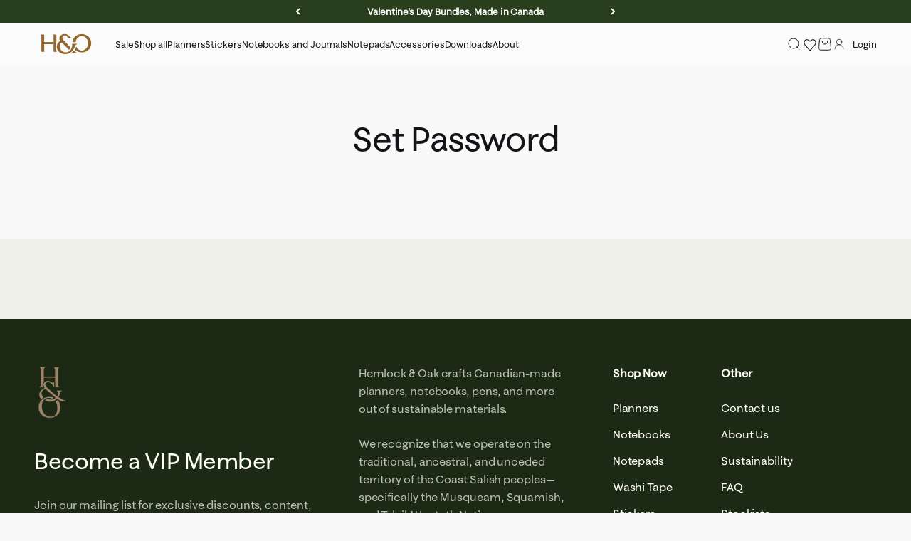

--- FILE ---
content_type: text/html; charset=utf-8
request_url: https://www.hemlockandoak.com/pages/set-password
body_size: 59605
content:
<!doctype html>

<html lang="en" dir="ltr">
  <head>
    <meta name="p:domain_verify" content="7e9b851ff30faa993546af9667c2bc7b"/>
    <meta charset="utf-8">
    <meta
      name="viewport"
      content="width=device-width, initial-scale=1.0, height=device-height, minimum-scale=1.0, maximum-scale=1.0"
    >
    <meta name="theme-color" content="#fbfbfb">
    <meta name="p:domain_verify" content="7e9b851ff30faa993546af9667c2bc7b">
    <title>
      Set Password
    </title>
    <link
      rel="stylesheet"
      href="https://webfonts.fontstand.com/WF-062340-5181fa6a65e3107ef6d3b43c1b93d262.css"
      type="text/css"
    >
    <link rel="stylesheet" href="//www.hemlockandoak.com/cdn/shop/t/169/assets/bloggle.css?v=135461577349725528701763349311" type="text/css">

    <style>
      html {
          -webkit-font-smoothing: antialiased;
          text-rendering: optimizeLegibility;
        }

        body {
          font-family: var(--text-font-family);
          font-weight: var(--text-font-weight);
          -webkit-font-smoothing: antialiased;
          -moz-osx-font-smoothing: grayscale;
          line-height: 1.6;
    </style><link rel="canonical" href="https://www.hemlockandoak.com/pages/set-password"><link rel="shortcut icon" href="//www.hemlockandoak.com/cdn/shop/files/favicon-32x32.png?v=1728078299&width=96">
      <link rel="apple-touch-icon" href="//www.hemlockandoak.com/cdn/shop/files/favicon-32x32.png?v=1728078299&width=180"><link rel="preconnect" href="https://cdn.shopify.com">
    <link rel="preconnect" href="https://fonts.shopifycdn.com" crossorigin>
    <link rel="dns-prefetch" href="https://productreviews.shopifycdn.com"><link rel="preload" href="//www.hemlockandoak.com/cdn/fonts/proza_libre/prozalibre_n4.f0507b32b728d57643b7359f19cd41165a2ba3ad.woff2" as="font" type="font/woff2" crossorigin><meta property="og:type" content="website">
  <meta property="og:title" content="Set Password"><meta property="og:url" content="https://www.hemlockandoak.com/pages/set-password">
<meta property="og:site_name" content="Hemlock &amp; Oak"><meta name="twitter:card" content="summary"><meta name="twitter:title" content="Set Password">
  <meta name="twitter:description" content="Set Password"><script async crossorigin fetchpriority="high" src="/cdn/shopifycloud/importmap-polyfill/es-modules-shim.2.4.0.js"></script>
<script type="application/ld+json">
  {
    "@context": "https://schema.org",
    "@type": "BreadcrumbList",
    "itemListElement": [{
        "@type": "ListItem",
        "position": 1,
        "name": "Home",
        "item": "https://www.hemlockandoak.com"
      },{
            "@type": "ListItem",
            "position": 2,
            "name": "Set Password",
            "item": "https://www.hemlockandoak.com/pages/set-password"
          }]
  }
</script><style>

    @import url("https://d3a1s2k5oq9b60.cloudfront.net/WF-062340-d8eba8d3266ba707a7e48a89247d3873.css?fsf=22601");
  @font-face {
  font-family: "ABC Arizona Flare Regular";
  src: url("Webfont-062340-003957-022601-e4892a18d562a49278782e582c6385b87590aea0.woff2") format("woff2"), url("Webfont-062340-003957-022601-6707a17205951254095bffe39e6cf21dc9435ddd.woff") format("woff");
  }

      @font-face {
        font-family: 'Arizona Regular';
        src: url("https://cdn.shopify.com/s/files/1/0280/1175/7703/files/Arizona_Flare_Light.woff2?v=1745606070") format("woff2");
        font-weight: normal;
        font-display: swap;
      }

      @font-face {
        font-family: 'Arizona Italic';
        src: url("https://cdn.shopify.com/s/files/1/0280/1175/7703/files/Webfont-062340-003957-022602-3d874fa6cd082c5453f60ea524707bf1a00ad7d7.woff2?v=1745605778") format("woff2");
        font-weight: normal;
        font-style: italic;
        font-display: swap;
      }
          @font-face {
          font-family: 'SprigSansRegular';
          src: url('https://cdn.shopify.com/s/files/1/0280/1175/7703/files/FAIRE-SprigSans-Regular.woff2?v=1724296405') format('woff2');
          font-weight: 300;
          font-style: normal;
          font-display: swap;
        }

        @font-face {
          font-family: 'SprigSansRegularItalic';
          src: url('https://cdn.shopify.com/s/files/1/0280/1175/7703/files/FAIRE-SprigSans-RegularItalic.woff2?v=1724296404') format('woff2');
          font-weight: 400;
          font-style: italic;
          font-display: swap;
        }

        @font-face {
          font-family: 'SprigSansMedium';
          src: url('https://cdn.shopify.com/s/files/1/0280/1175/7703/files/FAIRE-SprigSans-Bold.woff2?v=1724296404') format('woff2');
          font-weight: 500;
          font-style: normal;
          font-display: swap;
        }

        @font-face {
          font-family: 'SprigSansMediumItalic';
          src: url('https://cdn.shopify.com/s/files/1/0280/1175/7703/files/FAIRE-Sprig-MediumItalic.woff2?v=1724305674') format('woff2');
          font-weight: 500;
          font-style: italic;
          font-display: swap;
        }/* Typography (heading) */
        
/* Typography (body) */
        @font-face {
  font-family: "Proza Libre";
  font-weight: 400;
  font-style: normal;
  font-display: fallback;
  src: url("//www.hemlockandoak.com/cdn/fonts/proza_libre/prozalibre_n4.f0507b32b728d57643b7359f19cd41165a2ba3ad.woff2") format("woff2"),
       url("//www.hemlockandoak.com/cdn/fonts/proza_libre/prozalibre_n4.11ea93e06205ad0e376283cb5b58368f304c1fe5.woff") format("woff");
}

@font-face {
  font-family: "Proza Libre";
  font-weight: 400;
  font-style: italic;
  font-display: fallback;
  src: url("//www.hemlockandoak.com/cdn/fonts/proza_libre/prozalibre_i4.fd59a69759c8ff2f0db3fa744a333dc414728870.woff2") format("woff2"),
       url("//www.hemlockandoak.com/cdn/fonts/proza_libre/prozalibre_i4.27b0ea1cb14275c30318a8a91b6ed8f2d59ab056.woff") format("woff");
}

@font-face {
  font-family: "Proza Libre";
  font-weight: 700;
  font-style: normal;
  font-display: fallback;
  src: url("//www.hemlockandoak.com/cdn/fonts/proza_libre/prozalibre_n7.a4b873da99dd2bca5ad03b7668b97daedac66b9a.woff2") format("woff2"),
       url("//www.hemlockandoak.com/cdn/fonts/proza_libre/prozalibre_n7.e08c7938a579a369d1851be2f12eaa0506798338.woff") format("woff");
}

@font-face {
  font-family: "Proza Libre";
  font-weight: 700;
  font-style: italic;
  font-display: fallback;
  src: url("//www.hemlockandoak.com/cdn/fonts/proza_libre/prozalibre_i7.c6374bc33ae8094a1daa933f3a6f41a5cdb58779.woff2") format("woff2"),
       url("//www.hemlockandoak.com/cdn/fonts/proza_libre/prozalibre_i7.48a17bbddd232ab00fd7b86753022bd5c8b7128f.woff") format("woff");
}

/* bold styling */
         b, strong {
          font-family: var(--text-font-bold-family);
          font-weight: var(--text-font-bold-weight);
        }

        /* Italic styling */
        em, i {
          font-family: 'SprigSansRegularItalic', sans-serif;
          font-style: italic;
        }

        /* Heading styles override */
        h1, h2, .h1, .h2 {
          font-family: "Arizona Regular", sans-serif;
          font-weight: normal;
          font-style: normal;
        }

        /* Heading italic styles */
        h1 em, h1 i, h2 em, h2 i, .h1 em, .h1 i, .h2 em, .h2 i {
          font-family: "Arizona Italic", sans-serif;
          font-weight: normal;
          font-style: italic;
        }

        :root {
          /**
           * ---------------------------------------------------------------------
           * SPACING VARIABLES
           *
           * We are using a spacing inspired from frameworks like Tailwind CSS.
           * ---------------------------------------------------------------------
           */
          --spacing-0-5: 0.125rem; /* 2px */
          --spacing-1: 0.25rem; /* 4px */
          --spacing-1-5: 0.375rem; /* 6px */
          --spacing-2: 0.5rem; /* 8px */
          --spacing-2-5: 0.625rem; /* 10px */
          --spacing-3: 0.75rem; /* 12px */
          --spacing-3-5: 0.875rem; /* 14px */
          --spacing-4: 1rem; /* 16px */
          --spacing-4-5: 1.125rem; /* 18px */
          --spacing-5: 1.25rem; /* 20px */
          --spacing-5-5: 1.375rem; /* 22px */
          --spacing-6: 1.5rem; /* 24px */
          --spacing-6-5: 1.625rem; /* 26px */
          --spacing-7: 1.75rem; /* 28px */
          --spacing-7-5: 1.875rem; /* 30px */
          --spacing-8: 2rem; /* 32px */
          --spacing-8-5: 2.125rem; /* 34px */
          --spacing-9: 2.25rem; /* 36px */
          --spacing-9-5: 2.375rem; /* 38px */
          --spacing-10: 2.5rem; /* 40px */
          --spacing-11: 2.75rem; /* 44px */
          --spacing-12: 3rem; /* 48px */
          --spacing-14: 3.5rem; /* 56px */
          --spacing-16: 4rem; /* 64px */
          --spacing-18: 4.5rem; /* 72px */
          --spacing-20: 5rem; /* 80px */
          --spacing-24: 6rem; /* 96px */
          --spacing-28: 7rem; /* 112px */
          --spacing-32: 8rem; /* 128px */
          --spacing-36: 9rem; /* 144px */
          --spacing-40: 10rem; /* 160px */
          --spacing-44: 11rem; /* 176px */
          --spacing-48: 12rem; /* 192px */
          --spacing-52: 13rem; /* 208px */
          --spacing-56: 14rem; /* 224px */
          --spacing-60: 15rem; /* 240px */
          --spacing-64: 16rem; /* 256px */
          --spacing-72: 18rem; /* 288px */
          --spacing-80: 20rem; /* 320px */
          --spacing-96: 24rem; /* 384px */

          /* Container */
          --container-max-width: 1300px;
          --container-narrow-max-width: 1050px;
          --container-gutter: var(--spacing-5);
          --section-outer-spacing-block: var(--spacing-8);
          --section-inner-max-spacing-block: var(--spacing-8);
          --section-inner-spacing-inline: var(--container-gutter);
          --section-stack-spacing-block: var(--spacing-8);

          /* Grid gutter */
          --grid-gutter: var(--spacing-5);

          /* Product list settings */
          --product-list-row-gap: var(--spacing-8);
          --product-list-column-gap: var(--grid-gutter);

          /* Form settings */
          --input-gap: var(--spacing-2);
          --input-height: 2.625rem;
          --input-padding-inline: var(--spacing-4);

          /* Other sizes */
          --sticky-area-height: calc(var(--sticky-announcement-bar-enabled, 0) * var(--announcement-bar-height, 0px) + var(--sticky-header-enabled, 0) * var(--header-height, 0px));

          /* RTL support */
          --transform-logical-flip: 1;
          --transform-origin-start: left;
          --transform-origin-end: right;

          /**
           * ---------------------------------------------------------------------
           * TYPOGRAPHY
           * ---------------------------------------------------------------------
           */

          /* Font properties */
          --heading-font-family: 'Arizona Regular', Iowan Old Style, Apple Garamond, Baskerville, Times New Roman, Droid Serif, Times, Source Serif Pro, serif, Apple Color Emoji, Segoe UI Emoji, Segoe UI Symbol;
          --heading-font-weight: 400;
          --heading-font-style: normal;
          --heading-text-transform: normal;
          --heading-letter-spacing: -1.5px;
          --text-font-family: 'SprigSansRegular', sans-serif;
          --text-font-weight: 400;
          --text-font-style: normal;
          --text-letter-spacing: -0.005em;
          --text-font-bold-family: 'SprigSansMedium', sans-serif;
          --text-font-bold-weight: 500;

          /* Font sizes */
          --text-h0: 2.5rem;
          --text-h1: 1.75rem;
          --text-h2: 1.5rem;
          --text-h3: 1.375rem;
          --text-h4: 1.125rem;
          --text-h5: 1.125rem;
          --text-h6: 1rem;
          --text-xs: 0.8125rem;
          --text-sm: 0.875rem;
          --text-base: 1.0rem;
          --text-lg: 1.25rem;

          /**
           * ---------------------------------------------------------------------
           * COLORS
           * ---------------------------------------------------------------------
           */

          /* Color settings */--accent: 123 18 46;
          --text-primary: 19 19 24;
          --background-primary: 249 249 249;
          --dialog-background: 251 251 251;
          --border-color: var(--text-color, var(--text-primary)) / 0.12;

          /* Button colors */
          --button-background-primary: 123 18 46;
          --button-text-primary: 255 255 255;
          --button-background-secondary: 164 119 56;
          --button-text-secondary: 255 255 255;

          /* Status colors */
          --success-background: 234 240 235;
          --success-text: 81 129 91;
          --warning-background: 247 240 236;
          --warning-text: 186 133 97;
          --error-background: 247 236 234;
          --error-text: 188 97 76;

          /* Product colors */
          --on-sale-text: 180 65 65;
          --on-sale-badge-background: 180 65 65;
          --on-sale-badge-text: 255 255 255;
          --sold-out-badge-background: 104 100 95;
          --sold-out-badge-text: 255 255 255;
          --primary-badge-background: 43 153 170;
          --primary-badge-text: 255 255 255;
          --star-color: 164 119 56;
          --product-card-background: 0 0 0;
          --product-card-text: 19 19 24;

          /* Header colors */
          --header-background: 251 251 251;
          --header-text: 26 26 26;

          /* Footer colors */
          --footer-background: 28 41 20;
          --footer-text: 255 255 247;

          /* Rounded variables (used for border radius) */
          --rounded-xs: 0.0rem;
          --rounded-sm: 0.0rem;
          --rounded: 0.0rem;
          --rounded-lg: 0.0rem;
          --rounded-full: 9999px;

          --rounded-button: 0.0rem;
          --rounded-input: 0.0rem;

          /* Box shadow */
          --shadow-sm: 0 2px 8px rgb(var(--text-primary) / 0.1);
          --shadow: 0 5px 15px rgb(var(--text-primary) / 0.1);
          --shadow-md: 0 5px 30px rgb(var(--text-primary) / 0.1);
          --shadow-block: 0px 18px 50px rgb(var(--text-primary) / 0.1);

          /**
           * ---------------------------------------------------------------------
           * OTHER
           * ---------------------------------------------------------------------
           */

          --stagger-products-reveal-opacity: 1;
          --cursor-close-svg-url: url(//www.hemlockandoak.com/cdn/shop/t/169/assets/cursor-close.svg?v=147174565022153725511742249240);
          --cursor-zoom-in-svg-url: url(//www.hemlockandoak.com/cdn/shop/t/169/assets/cursor-zoom-in.svg?v=154953035094101115921742249240);
          --cursor-zoom-out-svg-url: url(//www.hemlockandoak.com/cdn/shop/t/169/assets/cursor-zoom-out.svg?v=16155520337305705181742249240);
          --checkmark-svg-url: url(//www.hemlockandoak.com/cdn/shop/t/169/assets/checkmark.svg?v=77552481021870063511742249240);
        }

        [dir="rtl"]:root {
          /* RTL support */
          --transform-logical-flip: -1;
          --transform-origin-start: right;
          --transform-origin-end: left;
        }


    @media screen and (min-width: 700px) {
      :root {
        /* Typography (font size) - More reasonable scaling */
        --text-h0: 4rem;
        --text-h1: 3rem;
        --text-h2: 2.5rem;
        --text-h3: 2rem;
        --text-h4: 1.75rem;
        --text-h5: 1.5rem;
        --text-h6: 1.25rem;

            --text-xs: 13px;
            --text-sm: 16px;
            --text-base: 16px;
            --text-lg: 1.25rem;

            /* Spacing */
            --container-gutter: 2rem;
            --section-outer-spacing-block: var(--spacing-12);
            --section-inner-max-spacing-block: var(--spacing-10);
            --section-inner-spacing-inline: var(--spacing-10);
            --section-stack-spacing-block: var(--spacing-10);

            /* Grid gutter */
            --grid-gutter: var(--spacing-6);

            /* Product list settings */
            --product-list-row-gap: var(--spacing-12);

            /* Form settings */
            --input-gap: 1rem;
            --input-height: 3.125rem;
            --input-padding-inline: var(--spacing-5);
          }
        }

        @media screen and (min-width: 1000px) {
          :root {
            /* Spacing settings */
            --container-gutter: var(--spacing-12);
            --section-outer-spacing-block: var(--spacing-14);
            --section-inner-max-spacing-block: var(--spacing-12);
            --section-inner-spacing-inline: var(--spacing-12);
            --section-stack-spacing-block: var(--spacing-10);
          }
        }

        @media screen and (min-width: 1150px) {
          :root {
            /* Spacing settings */
            --container-gutter: var(--spacing-12);
            --section-outer-spacing-block: var(--spacing-14);
            --section-inner-max-spacing-block: var(--spacing-12);
            --section-inner-spacing-inline: var(--spacing-12);
            --section-stack-spacing-block: var(--spacing-12);
          }
        }

        @media screen and (min-width: 1400px) {
          :root {
            /* Typography (font size) */
            --text-h0: 4rem;
            --text-h1: 3rem;
            --text-h2: 2.5rem;
            --text-h3: 1.75rem;
            --text-h4: 1.5rem;
            --text-h5: 1.25rem;
            --text-h6: 1.25rem;

            --section-outer-spacing-block: var(--spacing-16);
            --section-inner-max-spacing-block: var(--spacing-14);
            --section-inner-spacing-inline: var(--spacing-14);
          }
        }

        @media screen and (min-width: 1600px) {
          :root {
            --section-outer-spacing-block: var(--spacing-16);
            --section-inner-max-spacing-block: var(--spacing-16);
            --section-inner-spacing-inline: var(--spacing-16);
          }
        }

        /**
         * ---------------------------------------------------------------------
         * LIQUID DEPENDANT CSS
         *
         * Our main CSS is Liquid free, but some very specific features depend on
         * theme settings, so we have them here
         * ---------------------------------------------------------------------
         */@media screen and (pointer: fine) {
              .button:not([disabled]):hover, .btn:not([disabled]):hover, .shopify-payment-button__button--unbranded:not([disabled]):hover {
                --button-background-opacity: 0.85;
              }

              .button--subdued:not([disabled]):hover {
                --button-background: var(--text-color) / .05 !important;
              }
            }</style>
<script>
  // This allows to expose several variables to the global scope, to be used in scripts
  window.themeVariables = {
    settings: {
      showPageTransition: null,
      staggerProductsApparition: false,
      reduceDrawerAnimation: true,
      reduceMenuAnimation: true,
      headingApparition: "none",
      pageType: "page",
      moneyFormat: "${{amount_no_decimals}}",
      moneyWithCurrencyFormat: "${{amount_no_decimals}}",
      currencyCodeEnabled: false,
      cartType: "drawer",
      showDiscount: true,
      discountMode: "saving",
      pageBackground: "#f9f9f9",
      textColor: "#131318"
    },

    strings: {
      accessibilityClose: "Close",
      accessibilityNext: "Next",
      accessibilityPrevious: "Previous",
      closeGallery: "Close gallery",
      zoomGallery: "Zoom",
      errorGallery: "Image cannot be loaded",
      searchNoResults: "No results could be found.",
      addOrderNote: "Add order note",
      editOrderNote: "Edit order note",
      shippingEstimatorNoResults: "Sorry, we do not ship to your address.",
      shippingEstimatorOneResult: "There is one shipping rate for your address:",
      shippingEstimatorMultipleResults: "There are several shipping rates for your address:",
      shippingEstimatorError: "One or more error occurred while retrieving shipping rates:"
    },

    breakpoints: {
      'sm': 'screen and (min-width: 700px)',
      'md': 'screen and (min-width: 1000px)',
      'lg': 'screen and (min-width: 1150px)',
      'xl': 'screen and (min-width: 1400px)',

      'sm-max': 'screen and (max-width: 699px)',
      'md-max': 'screen and (max-width: 999px)',
      'lg-max': 'screen and (max-width: 1149px)',
      'xl-max': 'screen and (max-width: 1399px)'
    }
  };

  // For detecting native share
  document.documentElement.classList.add(`native-share--${navigator.share ? 'enabled' : 'disabled'}`);</script><style>
      .cart-drawer[open] ~ #smile-ui-container,
      .cart-drawer[open] ~ * #smile-ui-container,
      .cart-drawer[aria-hidden="false"] ~ #smile-ui-container,
      .cart-drawer[aria-hidden="false"] ~ * #smile-ui-container {
        position: fixed !important;
        width: 0 !important;
        height: 0 !important;
        bottom: 0 !important;
        right: 0 !important;
        z-index: -2147483647 !important;
        opacity: 0 !important;
        pointer-events: none !important;
        visibility: hidden !important;
        display: none !important;
      }

      /* Additional catch-all rule */
      body:has(.cart-drawer[open]) #smile-ui-container {
        position: fixed !important;
        width: 0 !important;
        height: 0 !important;
        bottom: 0 !important;
        right: 0 !important;
        z-index: -2147483647 !important;
        opacity: 0 !important;
        pointer-events: none !important;
        visibility: hidden !important;
        display: none !important;
      }

      /* mobile menu drawer */
      .navigation-drawer[open] ~ #smile-ui-container,
      .navigation-drawer[open] ~ * #smile-ui-container,
      .navigation-drawer[aria-hidden="false"] ~ #smile-ui-container,
      .navigation-drawer[aria-hidden="false"] ~ * #smile-ui-container {
        position: fixed !important;
        width: 0 !important;
        height: 0 !important;
        bottom: 0 !important;
        right: 0 !important;
        z-index: -2147483647 !important;
        opacity: 0 !important;
        pointer-events: none !important;
        visibility: hidden !important;
        display: none !important;
      }

      /* Additional catch-all rule */
      body:has(.navigation-drawer[open]) #smile-ui-container {
        position: fixed !important;
        width: 0 !important;
        height: 0 !important;
        bottom: 0 !important;
        right: 0 !important;
        z-index: -2147483647 !important;
        opacity: 0 !important;
        pointer-events: none !important;
        visibility: hidden !important;
        display: none !important;
      }

       */
      .navigation-drawer[open] ~ #klaviyo-ui-container,
      .navigation-drawer[open] ~ * #klaviyo-ui-container,
      .navigation-drawer[aria-hidden="false"] ~ #klaviyo-ui-container,
      .navigation-drawer[aria-hidden="false"] ~ * #klaviyo-ui-container {
        position: fixed !important;
        width: 0 !important;
        height: 0 !important;
        bottom: 0 !important;
        right: 0 !important;
        z-index: -2147483647 !important;
        opacity: 0 !important;
        pointer-events: none !important;
        visibility: hidden !important;
        display: none !important;
      }

      /* Additional catch-all rule */
      body:has(.navigation-drawer[open]) #klaviyo-ui-container {
        position: fixed !important;
        width: 0 !important;
        height: 0 !important;
        bottom: 0 !important;
        right: 0 !important;
        z-index: -2147483647 !important;
        opacity: 0 !important;
        pointer-events: none !important;
        visibility: hidden !important;
        display: none !important;
      }
    </style>
    <script>
      window.jdgm = window.jdgm || {};
      window.jdgm.PUBLIC_TOKEN = "E34JLCVPs_2sZ3fIO4QxB6prHFw";
      window.jdgm.SHOP_DOMAIN = "hemlock-oak.myshopify.com";
      window.jdgm.PLATFORM = "shopify";
    </script>

    <script>
      if (!(HTMLScriptElement.supports && HTMLScriptElement.supports('importmap'))) {
        const importMapPolyfill = document.createElement('script');
        importMapPolyfill.async = true;
        importMapPolyfill.src = "//www.hemlockandoak.com/cdn/shop/t/169/assets/es-module-shims.min.js?v=98603786603752121101742249240";

        document.head.appendChild(importMapPolyfill);
      }
    </script>

    <script type="importmap">{
        "imports": {
          "vendor": "//www.hemlockandoak.com/cdn/shop/t/169/assets/vendor.min.js?v=37127808935879722241742249240",
          "theme": "//www.hemlockandoak.com/cdn/shop/t/169/assets/theme.js?v=46173317099710869201751200651",
          "photoswipe": "//www.hemlockandoak.com/cdn/shop/t/169/assets/photoswipe.min.js?v=13374349288281597431742249240"
        }
      }
    </script>

    <script type="module" src="//www.hemlockandoak.com/cdn/shop/t/169/assets/vendor.min.js?v=37127808935879722241742249240"></script>
    <script type="module" src="//www.hemlockandoak.com/cdn/shop/t/169/assets/theme.js?v=46173317099710869201751200651"></script>
    <script type="module" src="//www.hemlockandoak.com/cdn/shop/t/169/assets/tepo-overrides.js?v=3897780059205638651750356632"></script>

    <script>window.performance && window.performance.mark && window.performance.mark('shopify.content_for_header.start');</script><meta name="google-site-verification" content="Ok-QT1lzmYBPtVM9Dkn0CtzreKZJ118WaZu3SLBXTTI">
<meta name="facebook-domain-verification" content="3c6ty42om48w8ap15kf73dadbf513a">
<meta id="shopify-digital-wallet" name="shopify-digital-wallet" content="/28011757703/digital_wallets/dialog">
<meta name="shopify-checkout-api-token" content="ab0013d67a308d15b44940f360b22d9b">
<meta id="in-context-paypal-metadata" data-shop-id="28011757703" data-venmo-supported="false" data-environment="production" data-locale="en_US" data-paypal-v4="true" data-currency="CAD">
<link rel="alternate" hreflang="x-default" href="https://www.hemlockandoak.com/pages/set-password">
<link rel="alternate" hreflang="en" href="https://www.hemlockandoak.com/pages/set-password">
<link rel="alternate" hreflang="en-IL" href="https://www.hemlockandoak.com/en-il/pages/set-password">
<link rel="alternate" hreflang="en-GB" href="https://www.hemlockandoak.com/en-gb/pages/set-password">
<link rel="alternate" hreflang="en-NZ" href="https://www.hemlockandoak.com/en-nz/pages/set-password">
<script async="async" src="/checkouts/internal/preloads.js?locale=en-CA"></script>
<link rel="preconnect" href="https://shop.app" crossorigin="anonymous">
<script async="async" src="https://shop.app/checkouts/internal/preloads.js?locale=en-CA&shop_id=28011757703" crossorigin="anonymous"></script>
<script id="apple-pay-shop-capabilities" type="application/json">{"shopId":28011757703,"countryCode":"CA","currencyCode":"CAD","merchantCapabilities":["supports3DS"],"merchantId":"gid:\/\/shopify\/Shop\/28011757703","merchantName":"Hemlock \u0026 Oak","requiredBillingContactFields":["postalAddress","email"],"requiredShippingContactFields":["postalAddress","email"],"shippingType":"shipping","supportedNetworks":["visa","masterCard","amex","discover","interac","jcb"],"total":{"type":"pending","label":"Hemlock \u0026 Oak","amount":"1.00"},"shopifyPaymentsEnabled":true,"supportsSubscriptions":true}</script>
<script id="shopify-features" type="application/json">{"accessToken":"ab0013d67a308d15b44940f360b22d9b","betas":["rich-media-storefront-analytics"],"domain":"www.hemlockandoak.com","predictiveSearch":true,"shopId":28011757703,"locale":"en"}</script>
<script>var Shopify = Shopify || {};
Shopify.shop = "hemlock-oak.myshopify.com";
Shopify.locale = "en";
Shopify.currency = {"active":"CAD","rate":"1.0"};
Shopify.country = "CA";
Shopify.theme = {"name":"OFFICIAL UPDATE [md, tr]","id":149347795188,"schema_name":"Impact","schema_version":"6.5.0","theme_store_id":1190,"role":"main"};
Shopify.theme.handle = "null";
Shopify.theme.style = {"id":null,"handle":null};
Shopify.cdnHost = "www.hemlockandoak.com/cdn";
Shopify.routes = Shopify.routes || {};
Shopify.routes.root = "/";</script>
<script type="module">!function(o){(o.Shopify=o.Shopify||{}).modules=!0}(window);</script>
<script>!function(o){function n(){var o=[];function n(){o.push(Array.prototype.slice.apply(arguments))}return n.q=o,n}var t=o.Shopify=o.Shopify||{};t.loadFeatures=n(),t.autoloadFeatures=n()}(window);</script>
<script>
  window.ShopifyPay = window.ShopifyPay || {};
  window.ShopifyPay.apiHost = "shop.app\/pay";
  window.ShopifyPay.redirectState = null;
</script>
<script id="shop-js-analytics" type="application/json">{"pageType":"page"}</script>
<script defer="defer" async type="module" src="//www.hemlockandoak.com/cdn/shopifycloud/shop-js/modules/v2/client.init-shop-cart-sync_BN7fPSNr.en.esm.js"></script>
<script defer="defer" async type="module" src="//www.hemlockandoak.com/cdn/shopifycloud/shop-js/modules/v2/chunk.common_Cbph3Kss.esm.js"></script>
<script defer="defer" async type="module" src="//www.hemlockandoak.com/cdn/shopifycloud/shop-js/modules/v2/chunk.modal_DKumMAJ1.esm.js"></script>
<script type="module">
  await import("//www.hemlockandoak.com/cdn/shopifycloud/shop-js/modules/v2/client.init-shop-cart-sync_BN7fPSNr.en.esm.js");
await import("//www.hemlockandoak.com/cdn/shopifycloud/shop-js/modules/v2/chunk.common_Cbph3Kss.esm.js");
await import("//www.hemlockandoak.com/cdn/shopifycloud/shop-js/modules/v2/chunk.modal_DKumMAJ1.esm.js");

  window.Shopify.SignInWithShop?.initShopCartSync?.({"fedCMEnabled":true,"windoidEnabled":true});

</script>
<script>
  window.Shopify = window.Shopify || {};
  if (!window.Shopify.featureAssets) window.Shopify.featureAssets = {};
  window.Shopify.featureAssets['shop-js'] = {"shop-cart-sync":["modules/v2/client.shop-cart-sync_CJVUk8Jm.en.esm.js","modules/v2/chunk.common_Cbph3Kss.esm.js","modules/v2/chunk.modal_DKumMAJ1.esm.js"],"init-fed-cm":["modules/v2/client.init-fed-cm_7Fvt41F4.en.esm.js","modules/v2/chunk.common_Cbph3Kss.esm.js","modules/v2/chunk.modal_DKumMAJ1.esm.js"],"init-shop-email-lookup-coordinator":["modules/v2/client.init-shop-email-lookup-coordinator_Cc088_bR.en.esm.js","modules/v2/chunk.common_Cbph3Kss.esm.js","modules/v2/chunk.modal_DKumMAJ1.esm.js"],"init-windoid":["modules/v2/client.init-windoid_hPopwJRj.en.esm.js","modules/v2/chunk.common_Cbph3Kss.esm.js","modules/v2/chunk.modal_DKumMAJ1.esm.js"],"shop-button":["modules/v2/client.shop-button_B0jaPSNF.en.esm.js","modules/v2/chunk.common_Cbph3Kss.esm.js","modules/v2/chunk.modal_DKumMAJ1.esm.js"],"shop-cash-offers":["modules/v2/client.shop-cash-offers_DPIskqss.en.esm.js","modules/v2/chunk.common_Cbph3Kss.esm.js","modules/v2/chunk.modal_DKumMAJ1.esm.js"],"shop-toast-manager":["modules/v2/client.shop-toast-manager_CK7RT69O.en.esm.js","modules/v2/chunk.common_Cbph3Kss.esm.js","modules/v2/chunk.modal_DKumMAJ1.esm.js"],"init-shop-cart-sync":["modules/v2/client.init-shop-cart-sync_BN7fPSNr.en.esm.js","modules/v2/chunk.common_Cbph3Kss.esm.js","modules/v2/chunk.modal_DKumMAJ1.esm.js"],"init-customer-accounts-sign-up":["modules/v2/client.init-customer-accounts-sign-up_CfPf4CXf.en.esm.js","modules/v2/client.shop-login-button_DeIztwXF.en.esm.js","modules/v2/chunk.common_Cbph3Kss.esm.js","modules/v2/chunk.modal_DKumMAJ1.esm.js"],"pay-button":["modules/v2/client.pay-button_CgIwFSYN.en.esm.js","modules/v2/chunk.common_Cbph3Kss.esm.js","modules/v2/chunk.modal_DKumMAJ1.esm.js"],"init-customer-accounts":["modules/v2/client.init-customer-accounts_DQ3x16JI.en.esm.js","modules/v2/client.shop-login-button_DeIztwXF.en.esm.js","modules/v2/chunk.common_Cbph3Kss.esm.js","modules/v2/chunk.modal_DKumMAJ1.esm.js"],"avatar":["modules/v2/client.avatar_BTnouDA3.en.esm.js"],"init-shop-for-new-customer-accounts":["modules/v2/client.init-shop-for-new-customer-accounts_CsZy_esa.en.esm.js","modules/v2/client.shop-login-button_DeIztwXF.en.esm.js","modules/v2/chunk.common_Cbph3Kss.esm.js","modules/v2/chunk.modal_DKumMAJ1.esm.js"],"shop-follow-button":["modules/v2/client.shop-follow-button_BRMJjgGd.en.esm.js","modules/v2/chunk.common_Cbph3Kss.esm.js","modules/v2/chunk.modal_DKumMAJ1.esm.js"],"checkout-modal":["modules/v2/client.checkout-modal_B9Drz_yf.en.esm.js","modules/v2/chunk.common_Cbph3Kss.esm.js","modules/v2/chunk.modal_DKumMAJ1.esm.js"],"shop-login-button":["modules/v2/client.shop-login-button_DeIztwXF.en.esm.js","modules/v2/chunk.common_Cbph3Kss.esm.js","modules/v2/chunk.modal_DKumMAJ1.esm.js"],"lead-capture":["modules/v2/client.lead-capture_DXYzFM3R.en.esm.js","modules/v2/chunk.common_Cbph3Kss.esm.js","modules/v2/chunk.modal_DKumMAJ1.esm.js"],"shop-login":["modules/v2/client.shop-login_CA5pJqmO.en.esm.js","modules/v2/chunk.common_Cbph3Kss.esm.js","modules/v2/chunk.modal_DKumMAJ1.esm.js"],"payment-terms":["modules/v2/client.payment-terms_BxzfvcZJ.en.esm.js","modules/v2/chunk.common_Cbph3Kss.esm.js","modules/v2/chunk.modal_DKumMAJ1.esm.js"]};
</script>
<script>(function() {
  var isLoaded = false;
  function asyncLoad() {
    if (isLoaded) return;
    isLoaded = true;
    var urls = ["https:\/\/cdn.growthhero.io\/sites\/pixel.js?shop=hemlock-oak.myshopify.com","https:\/\/cdn.judge.me\/checkout_comment.js?shop=hemlock-oak.myshopify.com","https:\/\/storage.nfcube.com\/instafeed-c3a99b5b40d9bbc44610405f57b518bc.js?shop=hemlock-oak.myshopify.com","https:\/\/d9fvwtvqz2fm1.cloudfront.net\/shop\/js\/discount-on-cart-pro.min.js?shop=hemlock-oak.myshopify.com"];
    for (var i = 0; i < urls.length; i++) {
      var s = document.createElement('script');
      s.type = 'text/javascript';
      s.async = true;
      s.src = urls[i];
      var x = document.getElementsByTagName('script')[0];
      x.parentNode.insertBefore(s, x);
    }
  };
  if(window.attachEvent) {
    window.attachEvent('onload', asyncLoad);
  } else {
    window.addEventListener('load', asyncLoad, false);
  }
})();</script>
<script id="__st">var __st={"a":28011757703,"offset":-28800,"reqid":"4c7f9a1e-3e26-4cf2-ad4d-3ce961d29fe7-1770013463","pageurl":"www.hemlockandoak.com\/pages\/set-password","s":"pages-98120237300","u":"bf212dae577f","p":"page","rtyp":"page","rid":98120237300};</script>
<script>window.ShopifyPaypalV4VisibilityTracking = true;</script>
<script id="form-persister">!function(){'use strict';const t='contact',e='new_comment',n=[[t,t],['blogs',e],['comments',e],[t,'customer']],o='password',r='form_key',c=['recaptcha-v3-token','g-recaptcha-response','h-captcha-response',o],s=()=>{try{return window.sessionStorage}catch{return}},i='__shopify_v',u=t=>t.elements[r],a=function(){const t=[...n].map((([t,e])=>`form[action*='/${t}']:not([data-nocaptcha='true']) input[name='form_type'][value='${e}']`)).join(',');var e;return e=t,()=>e?[...document.querySelectorAll(e)].map((t=>t.form)):[]}();function m(t){const e=u(t);a().includes(t)&&(!e||!e.value)&&function(t){try{if(!s())return;!function(t){const e=s();if(!e)return;const n=u(t);if(!n)return;const o=n.value;o&&e.removeItem(o)}(t);const e=Array.from(Array(32),(()=>Math.random().toString(36)[2])).join('');!function(t,e){u(t)||t.append(Object.assign(document.createElement('input'),{type:'hidden',name:r})),t.elements[r].value=e}(t,e),function(t,e){const n=s();if(!n)return;const r=[...t.querySelectorAll(`input[type='${o}']`)].map((({name:t})=>t)),u=[...c,...r],a={};for(const[o,c]of new FormData(t).entries())u.includes(o)||(a[o]=c);n.setItem(e,JSON.stringify({[i]:1,action:t.action,data:a}))}(t,e)}catch(e){console.error('failed to persist form',e)}}(t)}const f=t=>{if('true'===t.dataset.persistBound)return;const e=function(t,e){const n=function(t){return'function'==typeof t.submit?t.submit:HTMLFormElement.prototype.submit}(t).bind(t);return function(){let t;return()=>{t||(t=!0,(()=>{try{e(),n()}catch(t){(t=>{console.error('form submit failed',t)})(t)}})(),setTimeout((()=>t=!1),250))}}()}(t,(()=>{m(t)}));!function(t,e){if('function'==typeof t.submit&&'function'==typeof e)try{t.submit=e}catch{}}(t,e),t.addEventListener('submit',(t=>{t.preventDefault(),e()})),t.dataset.persistBound='true'};!function(){function t(t){const e=(t=>{const e=t.target;return e instanceof HTMLFormElement?e:e&&e.form})(t);e&&m(e)}document.addEventListener('submit',t),document.addEventListener('DOMContentLoaded',(()=>{const e=a();for(const t of e)f(t);var n;n=document.body,new window.MutationObserver((t=>{for(const e of t)if('childList'===e.type&&e.addedNodes.length)for(const t of e.addedNodes)1===t.nodeType&&'FORM'===t.tagName&&a().includes(t)&&f(t)})).observe(n,{childList:!0,subtree:!0,attributes:!1}),document.removeEventListener('submit',t)}))}()}();</script>
<script integrity="sha256-4kQ18oKyAcykRKYeNunJcIwy7WH5gtpwJnB7kiuLZ1E=" data-source-attribution="shopify.loadfeatures" defer="defer" src="//www.hemlockandoak.com/cdn/shopifycloud/storefront/assets/storefront/load_feature-a0a9edcb.js" crossorigin="anonymous"></script>
<script crossorigin="anonymous" defer="defer" src="//www.hemlockandoak.com/cdn/shopifycloud/storefront/assets/shopify_pay/storefront-65b4c6d7.js?v=20250812"></script>
<script data-source-attribution="shopify.dynamic_checkout.dynamic.init">var Shopify=Shopify||{};Shopify.PaymentButton=Shopify.PaymentButton||{isStorefrontPortableWallets:!0,init:function(){window.Shopify.PaymentButton.init=function(){};var t=document.createElement("script");t.src="https://www.hemlockandoak.com/cdn/shopifycloud/portable-wallets/latest/portable-wallets.en.js",t.type="module",document.head.appendChild(t)}};
</script>
<script data-source-attribution="shopify.dynamic_checkout.buyer_consent">
  function portableWalletsHideBuyerConsent(e){var t=document.getElementById("shopify-buyer-consent"),n=document.getElementById("shopify-subscription-policy-button");t&&n&&(t.classList.add("hidden"),t.setAttribute("aria-hidden","true"),n.removeEventListener("click",e))}function portableWalletsShowBuyerConsent(e){var t=document.getElementById("shopify-buyer-consent"),n=document.getElementById("shopify-subscription-policy-button");t&&n&&(t.classList.remove("hidden"),t.removeAttribute("aria-hidden"),n.addEventListener("click",e))}window.Shopify?.PaymentButton&&(window.Shopify.PaymentButton.hideBuyerConsent=portableWalletsHideBuyerConsent,window.Shopify.PaymentButton.showBuyerConsent=portableWalletsShowBuyerConsent);
</script>
<script data-source-attribution="shopify.dynamic_checkout.cart.bootstrap">document.addEventListener("DOMContentLoaded",(function(){function t(){return document.querySelector("shopify-accelerated-checkout-cart, shopify-accelerated-checkout")}if(t())Shopify.PaymentButton.init();else{new MutationObserver((function(e,n){t()&&(Shopify.PaymentButton.init(),n.disconnect())})).observe(document.body,{childList:!0,subtree:!0})}}));
</script>
<script id='scb4127' type='text/javascript' async='' src='https://www.hemlockandoak.com/cdn/shopifycloud/privacy-banner/storefront-banner.js'></script><link id="shopify-accelerated-checkout-styles" rel="stylesheet" media="screen" href="https://www.hemlockandoak.com/cdn/shopifycloud/portable-wallets/latest/accelerated-checkout-backwards-compat.css" crossorigin="anonymous">
<style id="shopify-accelerated-checkout-cart">
        #shopify-buyer-consent {
  margin-top: 1em;
  display: inline-block;
  width: 100%;
}

#shopify-buyer-consent.hidden {
  display: none;
}

#shopify-subscription-policy-button {
  background: none;
  border: none;
  padding: 0;
  text-decoration: underline;
  font-size: inherit;
  cursor: pointer;
}

#shopify-subscription-policy-button::before {
  box-shadow: none;
}

      </style>

<script>window.performance && window.performance.mark && window.performance.mark('shopify.content_for_header.end');</script>
<link href="//www.hemlockandoak.com/cdn/shop/t/169/assets/theme.css?v=38153380079246512671769818932" rel="stylesheet" type="text/css" media="all" /><script>
           document.addEventListener("DOMContentLoaded", function() {
             /* Delegated listener for the “show more” button on swatches */
             document.addEventListener('click', function(e) {
               const showMoreBtn = e.target.closest('.tm-show-more-button');
               if (showMoreBtn) {
                 e.preventDefault();
                 e.stopPropagation();
                 const swatchList = showMoreBtn.closest('.product-card__swatch-list');
                 if (swatchList) {
                   swatchList.querySelectorAll('.hidden-swatch').forEach(swatch => {
                     swatch.style.display = 'inline-flex';
                   });
                 }
                 const wrapper = showMoreBtn.closest('.upsell-swatch-wrapper');
                 if (wrapper) {
                   wrapper.classList.add('force-scrollbar');
                 }
                 showMoreBtn.remove();
                 return;
               }
             });
      });
    </script>

    <script>
 document.addEventListener("DOMContentLoaded", function() {
  document.addEventListener('click', function(e) {
    const addBag = e.target.closest('.tm-add-bag');
    if (!addBag) return;
 
    
    const form = addBag.closest('form');
    if (!form || form.classList.contains('animating')) return;
    
    // Initial state - start with loading
    form.classList.add('animating');
    addBag.classList.add('loading');
    
    // After a brief delay, add the full class for the gradient animation
    setTimeout(() => {
      addBag.classList.add('full');
    }, 100);
    
    // Handle the AJAX cart add
    setTimeout(async function() {
      const sectionsToBundle = ["variant-added"];
      const formData = new FormData(form);
      formData.set("sections", sectionsToBundle.join(","));
      
      const variantInput = form.querySelector('input[name="id"]');
      const variantId = variantInput ? variantInput.value : '';
      formData.set("sections_url", `${Shopify.routes.root}variants/${variantId}`);
      
      try {
        const response = await fetch(`${Shopify.routes.root}cart/add.js`, {
          method: "POST",
          body: formData,
          headers: {
            "X-Requested-With": "XMLHttpRequest"
          },
          credentials: "same-origin"
        });
        
        const responseJson = await response.json();
        
        if (response.ok) {
          // Success state
          addBag.classList.remove('loading');
          addBag.classList.add('success');
          const addText = addBag.querySelector('.tm-add-text');
if (addText) {
  addText.textContent = "Added";
}
          console.log('Added success class');
  
          const themeVars = window.themeVariables || { settings: {} };
          if (themeVars.settings.cartType === "page" || themeVars.settings.pageType === "cart") {
            window.location.href = `${Shopify.routes.root}cart`;
            return; // Exit early if redirecting
          }
          
          const cartResponse = await fetch(`${Shopify.routes.root}cart.js`);
          const cartContent = await cartResponse.json();
          cartContent["sections"] = responseJson["sections"];
          
          // Trigger events
          form.dispatchEvent(new CustomEvent("variant:add", {
            bubbles: true,
            detail: {
              items: responseJson.items ? responseJson.items : [responseJson],
              cart: cartContent
            }
          }));
          
          document.documentElement.dispatchEvent(new CustomEvent("cart:change", {
            bubbles: true,
            detail: {
              baseEvent: "variant:add",
              cart: cartContent
            }
          }));
          
          setTimeout(() => {
            document.dispatchEvent(new CustomEvent("cart:refresh"));
          }, 1000);
          
          // Reset after success animation completes
          setTimeout(() => {
            console.log('Resetting button state');
            form.classList.remove('animating');
            addBag.classList.remove('full', 'success', 'loading');
          }, 2000);
          
        } else {
          // Error state - reset immediately
          console.log('Error occurred:', responseJson.description);
          addBag.classList.remove('loading', 'full');
          form.classList.remove('animating');
          
          form.dispatchEvent(new CustomEvent("cart:error", {
            bubbles: true,
            detail: { error: responseJson.description }
          }));
          document.dispatchEvent(new CustomEvent("cart:refresh"));
        }
      } catch (error) {
        // Handle any AJAX errors
        console.error("Add to cart error:", error);
        addBag.classList.remove('loading', 'full');
        form.classList.remove('animating');
      }
    }, 600);
  });
});
    </script>
    <script>
        /* Delegated listener for swatch changes */
      document.addEventListener('change', function(e) {
        const radio = e.target;
        if (radio.type === 'radio' && radio.name === 'id') {
          const variantName = radio.getAttribute('data-variant-option1');
          const productCard = radio.closest('product-card');
          if (productCard) {
            const variantDisplay = productCard.querySelector('.variant-name-display');
            if (variantDisplay && variantName && variantName !== 'Default Title') {
              variantDisplay.textContent = variantName;
            }
          }
        }
      });
    </script>
    
    <script>
      window.showVariantMediaInGallery = function(productId, sectionId, posIndex) {
        var galleryId = 'product-gallery-' + productId + '-' + sectionId;
        var carousel = document.getElementById(galleryId);
        if (carousel && typeof carousel.select === 'function') {
          carousel.select(posIndex, { animate: false });
        }
      };
    </script>

    

    <script>
class CartRecsCarousel extends HTMLElement {
  constructor() {
    super();
    this.scrollStep = 300; // Adjust based on your card width
  }

  connectedCallback() {
    const carouselId = this.id;
    this.prevButton = document.querySelector(`button[aria-controls="${carouselId}"][is="cart-recs-prev"]`);
    this.nextButton = document.querySelector(`button[aria-controls="${carouselId}"][is="cart-recs-next"]`);

    // Event listeners for custom buttons
    if (this.prevButton) {
      this.prevButton.addEventListener('click', (e) => this.handleNavClick(e, 'prev'));
    }
    if (this.nextButton) {
      this.nextButton.addEventListener('click', (e) => this.handleNavClick(e, 'next'));
    }

    // Initialize scroll behavior
    this.style.overflowX = 'auto';
    this.style.scrollBehavior = 'smooth';
    this.addEventListener('scroll', () => this.updateButtonStates());
    this.updateButtonStates();

        // Defer update to allow content to render
    setTimeout(() => {
      this.updateButtonStates();
    }, 300);
  }

  handleNavClick(e, direction) {
    e.preventDefault();
    const scrollAmount = direction === 'next' ? this.scrollStep : -this.scrollStep;
    this.scrollBy({ left: scrollAmount, behavior: 'smooth' });
  }

  updateButtonStates() {
    if (!this.prevButton || !this.nextButton) return;

    // Update prev button
    this.prevButton.toggleAttribute('disabled', this.scrollLeft <= 0);
    
    // Update next button
    const maxScroll = this.scrollWidth - this.clientWidth;
    this.nextButton.toggleAttribute('disabled', this.scrollLeft >= maxScroll);
  }
}

// Register custom elements
customElements.define('cart-recs-carousel', CartRecsCarousel);
customElements.define('cart-recs-prev', class extends HTMLButtonElement {}, { extends: 'button' });
customElements.define('cart-recs-next', class extends HTMLButtonElement {}, { extends: 'button' });
    </script>
    <script>
      // Initialize carousels when drawer opens
      document.addEventListener('cart-drawer:open', () => {
        document.querySelectorAll('cart-recs-carousel').forEach(carousel => {
          if (!carousel.initialized) {
            carousel.initialized = true;
            new CartRecsCarousel().connectedCallback.call(carousel);
          }
        });
      });

      // Re-initialize when section reloads (for theme editor)
      if (Shopify.designMode) {
        document.addEventListener('shopify:section:select', () => {
          setTimeout(() => {
            document.querySelectorAll('cart-recs-carousel').forEach(carousel => {
              new CartRecsCarousel().connectedCallback.call(carousel);
            });
          }, 300);
        });
      }
    </script>

    <script>
      // Wait for DOM to be fully loaded
      document.addEventListener('DOMContentLoaded', () => {
        // Listen for cart drawer open event
        document.addEventListener('cart-drawer:open', () => {
          // Function to handle style application
          const applySmileStyles = () => {
            const smileContainer = document.querySelector('.smile-ui-container-overrides');
            const cartDrawer = document.querySelector('.cart-drawer'); // Adjust selector based on your theme

            if (smileContainer && cartDrawer) {
              // Apply styles when cart drawer is open
              smileContainer.style.zIndex = '1000'; // Adjust z-index as needed
              smileContainer.style.position = 'relative';

              // Optional: Add any additional style modifications here
              cartDrawer.appendChild(smileContainer);
            }
          };

          // Initial style application
          applySmileStyles();

          // Optional: Add a mutation observer to handle dynamic content
          const observer = new MutationObserver((mutations) => {
            mutations.forEach((mutation) => {
              if (mutation.type === 'childList') {
                applySmileStyles();
              }
            });
          });

          // Start observing the cart drawer for changes
          const cartDrawer = document.querySelector('.cart-drawer');
          if (cartDrawer) {
            observer.observe(cartDrawer, {
              childList: true,
              subtree: true
            });
          }
        });

        // Optional: Clean up when cart drawer closes
        document.addEventListener('cart-drawer:close', () => {
          const smileContainer = document.querySelector('.smile-ui-container-overrides');
          if (smileContainer) {
            // Reset styles or move container back to original position if needed
            smileContainer.style.zIndex = '';
            smileContainer.style.position = '';
            // Optional: Move container back to original parent
            document.body.appendChild(smileContainer);
          }
        });
      });
    </script>
      <script>
document.addEventListener('DOMContentLoaded', function() {
    const soldOutBadges = document.querySelectorAll('sold-out-badge, .badge--sold-out');
  soldOutBadges.forEach(function(badge) {
    const productCard = badge.closest('product-card, .product-card');
    
    if (productCard) {
      // OPTION A: Completely hide the card
      // productCard.style.display = 'none';
      
      // OPTION B: Fade out the card (default - comment out if using Option A)
      productCard.style.opacity = '0.4';
      productCard.style.filter = 'grayscale(50%)';
    }
  });
});
</script>
  <!-- BEGIN app block: shopify://apps/judge-me-reviews/blocks/judgeme_core/61ccd3b1-a9f2-4160-9fe9-4fec8413e5d8 --><!-- Start of Judge.me Core -->






<link rel="dns-prefetch" href="https://cdnwidget.judge.me">
<link rel="dns-prefetch" href="https://cdn.judge.me">
<link rel="dns-prefetch" href="https://cdn1.judge.me">
<link rel="dns-prefetch" href="https://api.judge.me">

<script data-cfasync='false' class='jdgm-settings-script'>window.jdgmSettings={"pagination":5,"disable_web_reviews":true,"badge_no_review_text":"no reviews yet","badge_n_reviews_text":"{{ n }} review/reviews","badge_star_color":"#a0866d","hide_badge_preview_if_no_reviews":false,"badge_hide_text":false,"enforce_center_preview_badge":false,"widget_title":"Customer Reviews","widget_open_form_text":"Write a review","widget_close_form_text":"Cancel review","widget_refresh_page_text":"Refresh page","widget_summary_text":"Based on {{ number_of_reviews }} review/reviews","widget_no_review_text":"Be the first to write a review","widget_name_field_text":"Display name","widget_verified_name_field_text":"Verified Name (public)","widget_name_placeholder_text":"Display name","widget_required_field_error_text":"This field is required.","widget_email_field_text":"Email address","widget_verified_email_field_text":"Verified Email (private, can not be edited)","widget_email_placeholder_text":"Your email address","widget_email_field_error_text":"Please enter a valid email address.","widget_rating_field_text":"Rating","widget_review_title_field_text":"Review Title","widget_review_title_placeholder_text":"Give your review a title","widget_review_body_field_text":"Review content","widget_review_body_placeholder_text":"Start writing here...","widget_pictures_field_text":"Picture/Video (optional)","widget_submit_review_text":"Submit Review","widget_submit_verified_review_text":"Submit Verified Review","widget_submit_success_msg_with_auto_publish":"Thank you! Please refresh the page in a few moments to see your review. You can remove or edit your review by logging into \u003ca href='https://judge.me/login' target='_blank' rel='nofollow noopener'\u003eJudge.me\u003c/a\u003e","widget_submit_success_msg_no_auto_publish":"Thank you! Your review will be published as soon as it is approved by the shop admin. You can remove or edit your review by logging into \u003ca href='https://judge.me/login' target='_blank' rel='nofollow noopener'\u003eJudge.me\u003c/a\u003e","widget_show_default_reviews_out_of_total_text":"Showing {{ n_reviews_shown }} out of {{ n_reviews }} reviews.","widget_show_all_link_text":"Show all","widget_show_less_link_text":"Show less","widget_author_said_text":"{{ reviewer_name }} said:","widget_days_text":"{{ n }} days ago","widget_weeks_text":"{{ n }} week/weeks ago","widget_months_text":"{{ n }} month/months ago","widget_years_text":"{{ n }} year/years ago","widget_yesterday_text":"Yesterday","widget_today_text":"Today","widget_replied_text":"\u003e\u003e {{ shop_name }} replied:","widget_read_more_text":"Read more","widget_reviewer_name_as_initial":"last_initial","widget_rating_filter_color":"","widget_rating_filter_see_all_text":"See all reviews","widget_sorting_most_recent_text":"Most Recent","widget_sorting_highest_rating_text":"Highest Rating","widget_sorting_lowest_rating_text":"Lowest Rating","widget_sorting_with_pictures_text":"Only Pictures","widget_sorting_most_helpful_text":"Most Helpful","widget_open_question_form_text":"Ask a question","widget_reviews_subtab_text":"Reviews","widget_questions_subtab_text":"Questions","widget_question_label_text":"Question","widget_answer_label_text":"Answer","widget_question_placeholder_text":"Write your question here","widget_submit_question_text":"Submit Question","widget_question_submit_success_text":"Thank you for your question! We will notify you once it gets answered.","widget_star_color":"#a0866d","verified_badge_text":"Verified","verified_badge_bg_color":"","verified_badge_text_color":"","verified_badge_placement":"left-of-reviewer-name","widget_review_max_height":"","widget_hide_border":false,"widget_social_share":false,"widget_thumb":false,"widget_review_location_show":false,"widget_location_format":"","all_reviews_include_out_of_store_products":true,"all_reviews_out_of_store_text":"(out of store)","all_reviews_pagination":100,"all_reviews_product_name_prefix_text":"about","enable_review_pictures":true,"enable_question_anwser":false,"widget_theme":"","review_date_format":"mm/dd/yyyy","default_sort_method":"highest-rating","widget_product_reviews_subtab_text":"Product Reviews","widget_shop_reviews_subtab_text":"Shop Reviews","widget_other_products_reviews_text":"Reviews for other products","widget_store_reviews_subtab_text":"Store reviews","widget_no_store_reviews_text":"This store hasn't received any reviews yet","widget_web_restriction_product_reviews_text":"This product hasn't received any reviews yet","widget_no_items_text":"No items found","widget_show_more_text":"Show more","widget_write_a_store_review_text":"Write a Store Review","widget_other_languages_heading":"Reviews in Other Languages","widget_translate_review_text":"Translate review to {{ language }}","widget_translating_review_text":"Translating...","widget_show_original_translation_text":"Show original ({{ language }})","widget_translate_review_failed_text":"Review couldn't be translated.","widget_translate_review_retry_text":"Retry","widget_translate_review_try_again_later_text":"Try again later","show_product_url_for_grouped_product":false,"widget_sorting_pictures_first_text":"Pictures First","show_pictures_on_all_rev_page_mobile":false,"show_pictures_on_all_rev_page_desktop":false,"floating_tab_hide_mobile_install_preference":false,"floating_tab_button_name":"★ Reviews","floating_tab_title":"Let customers speak for us","floating_tab_button_color":"","floating_tab_button_background_color":"","floating_tab_url":"","floating_tab_url_enabled":false,"floating_tab_tab_style":"text","all_reviews_text_badge_text":"Customers rate us 5/5 based on 2048 reviews.","all_reviews_text_badge_text_branded_style":"Customers rate us 5/5 based on 2048 reviews.","is_all_reviews_text_badge_a_link":false,"show_stars_for_all_reviews_text_badge":true,"all_reviews_text_badge_url":"","all_reviews_text_style":"text","all_reviews_text_color_style":"judgeme_brand_color","all_reviews_text_color":"#108474","all_reviews_text_show_jm_brand":true,"featured_carousel_show_header":false,"featured_carousel_title":"Let customers speak for us","testimonials_carousel_title":"Customers are saying","videos_carousel_title":"Real customer stories","cards_carousel_title":"Customers are saying","featured_carousel_count_text":"from {{ n }} reviews","featured_carousel_add_link_to_all_reviews_page":true,"featured_carousel_url":"","featured_carousel_show_images":true,"featured_carousel_autoslide_interval":5,"featured_carousel_arrows_on_the_sides":true,"featured_carousel_height":250,"featured_carousel_width":100,"featured_carousel_image_size":0,"featured_carousel_image_height":250,"featured_carousel_arrow_color":"#eeeeee","verified_count_badge_style":"vintage","verified_count_badge_orientation":"horizontal","verified_count_badge_color_style":"judgeme_brand_color","verified_count_badge_color":"#108474","is_verified_count_badge_a_link":false,"verified_count_badge_url":"","verified_count_badge_show_jm_brand":true,"widget_rating_preset_default":5,"widget_first_sub_tab":"product-reviews","widget_show_histogram":true,"widget_histogram_use_custom_color":false,"widget_pagination_use_custom_color":false,"widget_star_use_custom_color":false,"widget_verified_badge_use_custom_color":false,"widget_write_review_use_custom_color":false,"picture_reminder_submit_button":"Upload Pictures","enable_review_videos":true,"mute_video_by_default":true,"widget_sorting_videos_first_text":"Videos First","widget_review_pending_text":"Pending","featured_carousel_items_for_large_screen":3,"social_share_options_order":"Facebook,Twitter","remove_microdata_snippet":true,"disable_json_ld":false,"enable_json_ld_products":false,"preview_badge_show_question_text":false,"preview_badge_no_question_text":"No questions","preview_badge_n_question_text":"{{ number_of_questions }} question/questions","qa_badge_show_icon":false,"qa_badge_position":"same-row","remove_judgeme_branding":false,"widget_add_search_bar":false,"widget_search_bar_placeholder":"Search","widget_sorting_verified_only_text":"Verified only","featured_carousel_theme":"compact","featured_carousel_show_rating":true,"featured_carousel_show_title":true,"featured_carousel_show_body":true,"featured_carousel_show_date":true,"featured_carousel_show_reviewer":true,"featured_carousel_show_product":false,"featured_carousel_header_background_color":"#108474","featured_carousel_header_text_color":"#ffffff","featured_carousel_name_product_separator":"reviewed","featured_carousel_full_star_background":"#108474","featured_carousel_empty_star_background":"#dadada","featured_carousel_vertical_theme_background":"#f9fafb","featured_carousel_verified_badge_enable":true,"featured_carousel_verified_badge_color":"#108474","featured_carousel_border_style":"square","featured_carousel_review_line_length_limit":3,"featured_carousel_more_reviews_button_text":"Read more reviews","featured_carousel_view_product_button_text":"View product","all_reviews_page_load_reviews_on":"scroll","all_reviews_page_load_more_text":"Load More Reviews","disable_fb_tab_reviews":false,"enable_ajax_cdn_cache":false,"widget_public_name_text":"displayed publicly like","default_reviewer_name":"John Smith","default_reviewer_name_has_non_latin":true,"widget_reviewer_anonymous":"Anonymous","medals_widget_title":"Judge.me Review Medals","medals_widget_background_color":"#f9fafb","medals_widget_position":"footer_all_pages","medals_widget_border_color":"#f9fafb","medals_widget_verified_text_position":"left","medals_widget_use_monochromatic_version":false,"medals_widget_elements_color":"#108474","show_reviewer_avatar":true,"widget_invalid_yt_video_url_error_text":"Not a YouTube video URL","widget_max_length_field_error_text":"Please enter no more than {0} characters.","widget_show_country_flag":false,"widget_show_collected_via_shop_app":true,"widget_verified_by_shop_badge_style":"light","widget_verified_by_shop_text":"Verified by Shop","widget_show_photo_gallery":true,"widget_load_with_code_splitting":true,"widget_ugc_install_preference":false,"widget_ugc_title":"H\u0026O in Your Hands ✨","widget_ugc_subtitle":"Tag us on IG @hemlockandoak to see your picture featured!","widget_ugc_arrows_color":"#ffffff","widget_ugc_primary_button_text":"Buy Now","widget_ugc_primary_button_background_color":"#108474","widget_ugc_primary_button_text_color":"#ffffff","widget_ugc_primary_button_border_width":"0","widget_ugc_primary_button_border_style":"none","widget_ugc_primary_button_border_color":"#108474","widget_ugc_primary_button_border_radius":"25","widget_ugc_secondary_button_text":"Load More","widget_ugc_secondary_button_background_color":"#ffffff","widget_ugc_secondary_button_text_color":"#108474","widget_ugc_secondary_button_border_width":"2","widget_ugc_secondary_button_border_style":"solid","widget_ugc_secondary_button_border_color":"#108474","widget_ugc_secondary_button_border_radius":"25","widget_ugc_reviews_button_text":"View Reviews","widget_ugc_reviews_button_background_color":"#ffffff","widget_ugc_reviews_button_text_color":"#108474","widget_ugc_reviews_button_border_width":"2","widget_ugc_reviews_button_border_style":"solid","widget_ugc_reviews_button_border_color":"#108474","widget_ugc_reviews_button_border_radius":"25","widget_ugc_reviews_button_link_to":"judgeme-reviews-page","widget_ugc_show_post_date":true,"widget_ugc_max_width":"1200","widget_rating_metafield_value_type":true,"widget_primary_color":"#39394A","widget_enable_secondary_color":false,"widget_secondary_color":"#edf5f5","widget_summary_average_rating_text":"{{ average_rating }} out of 5","widget_media_grid_title":"Customer photos \u0026 videos","widget_media_grid_see_more_text":"See more","widget_round_style":false,"widget_show_product_medals":true,"widget_verified_by_judgeme_text":"Verified by Judge.me","widget_show_store_medals":true,"widget_verified_by_judgeme_text_in_store_medals":"Verified by Judge.me","widget_media_field_exceed_quantity_message":"Sorry, we can only accept {{ max_media }} for one review.","widget_media_field_exceed_limit_message":"{{ file_name }} is too large, please select a {{ media_type }} less than {{ size_limit }}MB.","widget_review_submitted_text":"Review Submitted!","widget_question_submitted_text":"Question Submitted!","widget_close_form_text_question":"Cancel","widget_write_your_answer_here_text":"Write your answer here","widget_enabled_branded_link":true,"widget_show_collected_by_judgeme":false,"widget_reviewer_name_color":"","widget_write_review_text_color":"","widget_write_review_bg_color":"","widget_collected_by_judgeme_text":"collected by Judge.me","widget_pagination_type":"standard","widget_load_more_text":"Load More","widget_load_more_color":"#108474","widget_full_review_text":"Full Review","widget_read_more_reviews_text":"Read More Reviews","widget_read_questions_text":"Read Questions","widget_questions_and_answers_text":"Questions \u0026 Answers","widget_verified_by_text":"Verified by","widget_verified_text":"Verified","widget_number_of_reviews_text":"{{ number_of_reviews }} reviews","widget_back_button_text":"Back","widget_next_button_text":"Next","widget_custom_forms_filter_button":"Filters","custom_forms_style":"horizontal","widget_show_review_information":false,"how_reviews_are_collected":"How reviews are collected?","widget_show_review_keywords":false,"widget_gdpr_statement":"How we use your data: We'll only contact you about the review you left, and only if necessary. By submitting your review, you agree to Judge.me's \u003ca href='https://judge.me/terms' target='_blank' rel='nofollow noopener'\u003eterms\u003c/a\u003e, \u003ca href='https://judge.me/privacy' target='_blank' rel='nofollow noopener'\u003eprivacy\u003c/a\u003e and \u003ca href='https://judge.me/content-policy' target='_blank' rel='nofollow noopener'\u003econtent\u003c/a\u003e policies.","widget_multilingual_sorting_enabled":false,"widget_translate_review_content_enabled":false,"widget_translate_review_content_method":"manual","popup_widget_review_selection":"automatically_with_pictures","popup_widget_round_border_style":true,"popup_widget_show_title":true,"popup_widget_show_body":true,"popup_widget_show_reviewer":false,"popup_widget_show_product":true,"popup_widget_show_pictures":true,"popup_widget_use_review_picture":true,"popup_widget_show_on_home_page":true,"popup_widget_show_on_product_page":true,"popup_widget_show_on_collection_page":true,"popup_widget_show_on_cart_page":true,"popup_widget_position":"bottom_left","popup_widget_first_review_delay":5,"popup_widget_duration":5,"popup_widget_interval":5,"popup_widget_review_count":5,"popup_widget_hide_on_mobile":true,"review_snippet_widget_round_border_style":true,"review_snippet_widget_card_color":"#FFFFFF","review_snippet_widget_slider_arrows_background_color":"#FFFFFF","review_snippet_widget_slider_arrows_color":"#000000","review_snippet_widget_star_color":"#108474","show_product_variant":false,"all_reviews_product_variant_label_text":"Variant: ","widget_show_verified_branding":false,"widget_ai_summary_title":"Customers say","widget_ai_summary_disclaimer":"AI-powered review summary based on recent customer reviews","widget_show_ai_summary":false,"widget_show_ai_summary_bg":false,"widget_show_review_title_input":true,"redirect_reviewers_invited_via_email":"external_form","request_store_review_after_product_review":false,"request_review_other_products_in_order":false,"review_form_color_scheme":"default","review_form_corner_style":"square","review_form_star_color":{},"review_form_text_color":"#333333","review_form_background_color":"#ffffff","review_form_field_background_color":"#fafafa","review_form_button_color":{},"review_form_button_text_color":"#ffffff","review_form_modal_overlay_color":"#000000","review_content_screen_title_text":"How would you rate this product?","review_content_introduction_text":"We would love it if you would share a bit about your experience.","store_review_form_title_text":"How would you rate this store?","store_review_form_introduction_text":"We would love it if you would share a bit about your experience.","show_review_guidance_text":true,"one_star_review_guidance_text":"Poor","five_star_review_guidance_text":"Great","customer_information_screen_title_text":"About you","customer_information_introduction_text":"Please tell us more about you.","custom_questions_screen_title_text":"Your experience in more detail","custom_questions_introduction_text":"Here are a few questions to help us understand more about your experience.","review_submitted_screen_title_text":"Thanks for your review!","review_submitted_screen_thank_you_text":"We are processing it and it will appear on the store soon.","review_submitted_screen_email_verification_text":"Please confirm your email by clicking the link we just sent you. This helps us keep reviews authentic.","review_submitted_request_store_review_text":"Would you like to share your experience of shopping with us?","review_submitted_review_other_products_text":"Would you like to review these products?","store_review_screen_title_text":"Would you like to share your experience of shopping with us?","store_review_introduction_text":"We value your feedback and use it to improve. Please share any thoughts or suggestions you have.","reviewer_media_screen_title_picture_text":"Share a picture","reviewer_media_introduction_picture_text":"Upload a photo to support your review.","reviewer_media_screen_title_video_text":"Share a video","reviewer_media_introduction_video_text":"Upload a video to support your review.","reviewer_media_screen_title_picture_or_video_text":"Share a picture or video","reviewer_media_introduction_picture_or_video_text":"Upload a photo or video to support your review.","reviewer_media_youtube_url_text":"Paste your Youtube URL here","advanced_settings_next_step_button_text":"Next","advanced_settings_close_review_button_text":"Close","modal_write_review_flow":false,"write_review_flow_required_text":"Required","write_review_flow_privacy_message_text":"We respect your privacy.","write_review_flow_anonymous_text":"Post review as anonymous","write_review_flow_visibility_text":"This won't be visible to other customers.","write_review_flow_multiple_selection_help_text":"Select as many as you like","write_review_flow_single_selection_help_text":"Select one option","write_review_flow_required_field_error_text":"This field is required","write_review_flow_invalid_email_error_text":"Please enter a valid email address","write_review_flow_max_length_error_text":"Max. {{ max_length }} characters.","write_review_flow_media_upload_text":"\u003cb\u003eClick to upload\u003c/b\u003e or drag and drop","write_review_flow_gdpr_statement":"We'll only contact you about your review if necessary. By submitting your review, you agree to our \u003ca href='https://judge.me/terms' target='_blank' rel='nofollow noopener'\u003eterms and conditions\u003c/a\u003e and \u003ca href='https://judge.me/privacy' target='_blank' rel='nofollow noopener'\u003eprivacy policy\u003c/a\u003e.","rating_only_reviews_enabled":false,"show_negative_reviews_help_screen":false,"new_review_flow_help_screen_rating_threshold":3,"negative_review_resolution_screen_title_text":"Tell us more","negative_review_resolution_text":"Your experience matters to us. If there were issues with your purchase, we're here to help. Feel free to reach out to us, we'd love the opportunity to make things right.","negative_review_resolution_button_text":"Contact us","negative_review_resolution_proceed_with_review_text":"Leave a review","negative_review_resolution_subject":"Issue with purchase from {{ shop_name }}.{{ order_name }}","preview_badge_collection_page_install_status":false,"widget_review_custom_css":"","preview_badge_custom_css":"","preview_badge_stars_count":"5-stars","featured_carousel_custom_css":"","floating_tab_custom_css":"","all_reviews_widget_custom_css":"","medals_widget_custom_css":"","verified_badge_custom_css":"","all_reviews_text_custom_css":"","transparency_badges_collected_via_store_invite":false,"transparency_badges_from_another_provider":false,"transparency_badges_collected_from_store_visitor":false,"transparency_badges_collected_by_verified_review_provider":false,"transparency_badges_earned_reward":false,"transparency_badges_collected_via_store_invite_text":"Review collected via store invitation","transparency_badges_from_another_provider_text":"Review collected from another provider","transparency_badges_collected_from_store_visitor_text":"Review collected from a store visitor","transparency_badges_written_in_google_text":"Review written in Google","transparency_badges_written_in_etsy_text":"Review written in Etsy","transparency_badges_written_in_shop_app_text":"Review written in Shop App","transparency_badges_earned_reward_text":"Review earned a reward for future purchase","product_review_widget_per_page":10,"widget_store_review_label_text":"Review about the store","checkout_comment_extension_title_on_product_page":"Customer Comments","checkout_comment_extension_num_latest_comment_show":5,"checkout_comment_extension_format":"name_and_timestamp","checkout_comment_customer_name":"last_initial","checkout_comment_comment_notification":true,"preview_badge_collection_page_install_preference":true,"preview_badge_home_page_install_preference":false,"preview_badge_product_page_install_preference":true,"review_widget_install_preference":"","review_carousel_install_preference":false,"floating_reviews_tab_install_preference":"none","verified_reviews_count_badge_install_preference":false,"all_reviews_text_install_preference":true,"review_widget_best_location":true,"judgeme_medals_install_preference":false,"review_widget_revamp_enabled":false,"review_widget_qna_enabled":false,"review_widget_header_theme":"minimal","review_widget_widget_title_enabled":true,"review_widget_header_text_size":"medium","review_widget_header_text_weight":"regular","review_widget_average_rating_style":"compact","review_widget_bar_chart_enabled":true,"review_widget_bar_chart_type":"numbers","review_widget_bar_chart_style":"standard","review_widget_expanded_media_gallery_enabled":false,"review_widget_reviews_section_theme":"standard","review_widget_image_style":"thumbnails","review_widget_review_image_ratio":"square","review_widget_stars_size":"medium","review_widget_verified_badge":"standard_text","review_widget_review_title_text_size":"medium","review_widget_review_text_size":"medium","review_widget_review_text_length":"medium","review_widget_number_of_columns_desktop":3,"review_widget_carousel_transition_speed":5,"review_widget_custom_questions_answers_display":"always","review_widget_button_text_color":"#FFFFFF","review_widget_text_color":"#000000","review_widget_lighter_text_color":"#7B7B7B","review_widget_corner_styling":"soft","review_widget_review_word_singular":"review","review_widget_review_word_plural":"reviews","review_widget_voting_label":"Helpful?","review_widget_shop_reply_label":"Reply from {{ shop_name }}:","review_widget_filters_title":"Filters","qna_widget_question_word_singular":"Question","qna_widget_question_word_plural":"Questions","qna_widget_answer_reply_label":"Answer from {{ answerer_name }}:","qna_content_screen_title_text":"Ask a question about this product","qna_widget_question_required_field_error_text":"Please enter your question.","qna_widget_flow_gdpr_statement":"We'll only contact you about your question if necessary. By submitting your question, you agree to our \u003ca href='https://judge.me/terms' target='_blank' rel='nofollow noopener'\u003eterms and conditions\u003c/a\u003e and \u003ca href='https://judge.me/privacy' target='_blank' rel='nofollow noopener'\u003eprivacy policy\u003c/a\u003e.","qna_widget_question_submitted_text":"Thanks for your question!","qna_widget_close_form_text_question":"Close","qna_widget_question_submit_success_text":"We’ll notify you by email when your question is answered.","all_reviews_widget_v2025_enabled":false,"all_reviews_widget_v2025_header_theme":"default","all_reviews_widget_v2025_widget_title_enabled":true,"all_reviews_widget_v2025_header_text_size":"medium","all_reviews_widget_v2025_header_text_weight":"regular","all_reviews_widget_v2025_average_rating_style":"compact","all_reviews_widget_v2025_bar_chart_enabled":true,"all_reviews_widget_v2025_bar_chart_type":"numbers","all_reviews_widget_v2025_bar_chart_style":"standard","all_reviews_widget_v2025_expanded_media_gallery_enabled":false,"all_reviews_widget_v2025_show_store_medals":true,"all_reviews_widget_v2025_show_photo_gallery":true,"all_reviews_widget_v2025_show_review_keywords":false,"all_reviews_widget_v2025_show_ai_summary":false,"all_reviews_widget_v2025_show_ai_summary_bg":false,"all_reviews_widget_v2025_add_search_bar":false,"all_reviews_widget_v2025_default_sort_method":"most-recent","all_reviews_widget_v2025_reviews_per_page":10,"all_reviews_widget_v2025_reviews_section_theme":"default","all_reviews_widget_v2025_image_style":"thumbnails","all_reviews_widget_v2025_review_image_ratio":"square","all_reviews_widget_v2025_stars_size":"medium","all_reviews_widget_v2025_verified_badge":"bold_badge","all_reviews_widget_v2025_review_title_text_size":"medium","all_reviews_widget_v2025_review_text_size":"medium","all_reviews_widget_v2025_review_text_length":"medium","all_reviews_widget_v2025_number_of_columns_desktop":3,"all_reviews_widget_v2025_carousel_transition_speed":5,"all_reviews_widget_v2025_custom_questions_answers_display":"always","all_reviews_widget_v2025_show_product_variant":false,"all_reviews_widget_v2025_show_reviewer_avatar":true,"all_reviews_widget_v2025_reviewer_name_as_initial":"","all_reviews_widget_v2025_review_location_show":false,"all_reviews_widget_v2025_location_format":"","all_reviews_widget_v2025_show_country_flag":false,"all_reviews_widget_v2025_verified_by_shop_badge_style":"light","all_reviews_widget_v2025_social_share":false,"all_reviews_widget_v2025_social_share_options_order":"Facebook,Twitter,LinkedIn,Pinterest","all_reviews_widget_v2025_pagination_type":"standard","all_reviews_widget_v2025_button_text_color":"#FFFFFF","all_reviews_widget_v2025_text_color":"#000000","all_reviews_widget_v2025_lighter_text_color":"#7B7B7B","all_reviews_widget_v2025_corner_styling":"soft","all_reviews_widget_v2025_title":"Customer reviews","all_reviews_widget_v2025_ai_summary_title":"Customers say about this store","all_reviews_widget_v2025_no_review_text":"Be the first to write a review","platform":"shopify","branding_url":"https://app.judge.me/reviews/stores/www.hemlockandoak.com","branding_text":"Powered by Judge.me","locale":"en","reply_name":"Hemlock \u0026 Oak","widget_version":"3.0","footer":true,"autopublish":true,"review_dates":true,"enable_custom_form":false,"shop_use_review_site":true,"shop_locale":"en","enable_multi_locales_translations":true,"show_review_title_input":true,"review_verification_email_status":"always","can_be_branded":true,"reply_name_text":"Hemlock \u0026 Oak"};</script> <style class='jdgm-settings-style'>.jdgm-xx{left:0}:root{--jdgm-primary-color: #39394A;--jdgm-secondary-color: rgba(57,57,74,0.1);--jdgm-star-color: #a0866d;--jdgm-write-review-text-color: white;--jdgm-write-review-bg-color: #39394A;--jdgm-paginate-color: #39394A;--jdgm-border-radius: 0;--jdgm-reviewer-name-color: #39394A}.jdgm-histogram__bar-content{background-color:#39394A}.jdgm-rev[data-verified-buyer=true] .jdgm-rev__icon.jdgm-rev__icon:after,.jdgm-rev__buyer-badge.jdgm-rev__buyer-badge{color:white;background-color:#39394A}.jdgm-review-widget--small .jdgm-gallery.jdgm-gallery .jdgm-gallery__thumbnail-link:nth-child(8) .jdgm-gallery__thumbnail-wrapper.jdgm-gallery__thumbnail-wrapper:before{content:"See more"}@media only screen and (min-width: 768px){.jdgm-gallery.jdgm-gallery .jdgm-gallery__thumbnail-link:nth-child(8) .jdgm-gallery__thumbnail-wrapper.jdgm-gallery__thumbnail-wrapper:before{content:"See more"}}.jdgm-preview-badge .jdgm-star.jdgm-star{color:#a0866d}.jdgm-widget .jdgm-write-rev-link{display:none}.jdgm-widget .jdgm-rev-widg[data-number-of-reviews='0']{display:none}.jdgm-author-fullname{display:none !important}.jdgm-author-all-initials{display:none !important}.jdgm-rev-widg__title{visibility:hidden}.jdgm-rev-widg__summary-text{visibility:hidden}.jdgm-prev-badge__text{visibility:hidden}.jdgm-rev__prod-link-prefix:before{content:'about'}.jdgm-rev__variant-label:before{content:'Variant: '}.jdgm-rev__out-of-store-text:before{content:'(out of store)'}@media only screen and (min-width: 768px){.jdgm-rev__pics .jdgm-rev_all-rev-page-picture-separator,.jdgm-rev__pics .jdgm-rev__product-picture{display:none}}@media only screen and (max-width: 768px){.jdgm-rev__pics .jdgm-rev_all-rev-page-picture-separator,.jdgm-rev__pics .jdgm-rev__product-picture{display:none}}.jdgm-preview-badge[data-template="index"]{display:none !important}.jdgm-verified-count-badget[data-from-snippet="true"]{display:none !important}.jdgm-carousel-wrapper[data-from-snippet="true"]{display:none !important}.jdgm-medals-section[data-from-snippet="true"]{display:none !important}.jdgm-ugc-media-wrapper[data-from-snippet="true"]{display:none !important}.jdgm-rev__transparency-badge[data-badge-type="review_collected_via_store_invitation"]{display:none !important}.jdgm-rev__transparency-badge[data-badge-type="review_collected_from_another_provider"]{display:none !important}.jdgm-rev__transparency-badge[data-badge-type="review_collected_from_store_visitor"]{display:none !important}.jdgm-rev__transparency-badge[data-badge-type="review_written_in_etsy"]{display:none !important}.jdgm-rev__transparency-badge[data-badge-type="review_written_in_google_business"]{display:none !important}.jdgm-rev__transparency-badge[data-badge-type="review_written_in_shop_app"]{display:none !important}.jdgm-rev__transparency-badge[data-badge-type="review_earned_for_future_purchase"]{display:none !important}.jdgm-review-snippet-widget .jdgm-rev-snippet-widget__cards-container .jdgm-rev-snippet-card{border-radius:8px;background:#fff}.jdgm-review-snippet-widget .jdgm-rev-snippet-widget__cards-container .jdgm-rev-snippet-card__rev-rating .jdgm-star{color:#108474}.jdgm-review-snippet-widget .jdgm-rev-snippet-widget__prev-btn,.jdgm-review-snippet-widget .jdgm-rev-snippet-widget__next-btn{border-radius:50%;background:#fff}.jdgm-review-snippet-widget .jdgm-rev-snippet-widget__prev-btn>svg,.jdgm-review-snippet-widget .jdgm-rev-snippet-widget__next-btn>svg{fill:#000}.jdgm-full-rev-modal.rev-snippet-widget .jm-mfp-container .jm-mfp-content,.jdgm-full-rev-modal.rev-snippet-widget .jm-mfp-container .jdgm-full-rev__icon,.jdgm-full-rev-modal.rev-snippet-widget .jm-mfp-container .jdgm-full-rev__pic-img,.jdgm-full-rev-modal.rev-snippet-widget .jm-mfp-container .jdgm-full-rev__reply{border-radius:8px}.jdgm-full-rev-modal.rev-snippet-widget .jm-mfp-container .jdgm-full-rev[data-verified-buyer="true"] .jdgm-full-rev__icon::after{border-radius:8px}.jdgm-full-rev-modal.rev-snippet-widget .jm-mfp-container .jdgm-full-rev .jdgm-rev__buyer-badge{border-radius:calc( 8px / 2 )}.jdgm-full-rev-modal.rev-snippet-widget .jm-mfp-container .jdgm-full-rev .jdgm-full-rev__replier::before{content:'Hemlock &amp; Oak'}.jdgm-full-rev-modal.rev-snippet-widget .jm-mfp-container .jdgm-full-rev .jdgm-full-rev__product-button{border-radius:calc( 8px * 6 )}
</style> <style class='jdgm-settings-style'></style>

  
  
  
  <style class='jdgm-miracle-styles'>
  @-webkit-keyframes jdgm-spin{0%{-webkit-transform:rotate(0deg);-ms-transform:rotate(0deg);transform:rotate(0deg)}100%{-webkit-transform:rotate(359deg);-ms-transform:rotate(359deg);transform:rotate(359deg)}}@keyframes jdgm-spin{0%{-webkit-transform:rotate(0deg);-ms-transform:rotate(0deg);transform:rotate(0deg)}100%{-webkit-transform:rotate(359deg);-ms-transform:rotate(359deg);transform:rotate(359deg)}}@font-face{font-family:'JudgemeStar';src:url("[data-uri]") format("woff");font-weight:normal;font-style:normal}.jdgm-star{font-family:'JudgemeStar';display:inline !important;text-decoration:none !important;padding:0 4px 0 0 !important;margin:0 !important;font-weight:bold;opacity:1;-webkit-font-smoothing:antialiased;-moz-osx-font-smoothing:grayscale}.jdgm-star:hover{opacity:1}.jdgm-star:last-of-type{padding:0 !important}.jdgm-star.jdgm--on:before{content:"\e000"}.jdgm-star.jdgm--off:before{content:"\e001"}.jdgm-star.jdgm--half:before{content:"\e002"}.jdgm-widget *{margin:0;line-height:1.4;-webkit-box-sizing:border-box;-moz-box-sizing:border-box;box-sizing:border-box;-webkit-overflow-scrolling:touch}.jdgm-hidden{display:none !important;visibility:hidden !important}.jdgm-temp-hidden{display:none}.jdgm-spinner{width:40px;height:40px;margin:auto;border-radius:50%;border-top:2px solid #eee;border-right:2px solid #eee;border-bottom:2px solid #eee;border-left:2px solid #ccc;-webkit-animation:jdgm-spin 0.8s infinite linear;animation:jdgm-spin 0.8s infinite linear}.jdgm-spinner:empty{display:block}.jdgm-prev-badge{display:block !important}

</style>
<style class='jdgm-miracle-styles'>
  @font-face{font-family:'JudgemeStar';src:url("[data-uri]") format("woff");font-weight:normal;font-style:normal}

</style>


  
  
   


<script data-cfasync='false' class='jdgm-script'>
!function(e){window.jdgm=window.jdgm||{},jdgm.CDN_HOST="https://cdnwidget.judge.me/",jdgm.CDN_HOST_ALT="https://cdn2.judge.me/cdn/widget_frontend/",jdgm.API_HOST="https://api.judge.me/",jdgm.CDN_BASE_URL="https://cdn.shopify.com/extensions/019c1033-b3a9-7ad3-b9bf-61b1f669de2a/judgeme-extensions-330/assets/",
jdgm.docReady=function(d){(e.attachEvent?"complete"===e.readyState:"loading"!==e.readyState)?
setTimeout(d,0):e.addEventListener("DOMContentLoaded",d)},jdgm.loadCSS=function(d,t,o,a){
!o&&jdgm.loadCSS.requestedUrls.indexOf(d)>=0||(jdgm.loadCSS.requestedUrls.push(d),
(a=e.createElement("link")).rel="stylesheet",a.class="jdgm-stylesheet",a.media="nope!",
a.href=d,a.onload=function(){this.media="all",t&&setTimeout(t)},e.body.appendChild(a))},
jdgm.loadCSS.requestedUrls=[],jdgm.loadJS=function(e,d){var t=new XMLHttpRequest;
t.onreadystatechange=function(){4===t.readyState&&(Function(t.response)(),d&&d(t.response))},
t.open("GET",e),t.onerror=function(){if(e.indexOf(jdgm.CDN_HOST)===0&&jdgm.CDN_HOST_ALT!==jdgm.CDN_HOST){var f=e.replace(jdgm.CDN_HOST,jdgm.CDN_HOST_ALT);jdgm.loadJS(f,d)}},t.send()},jdgm.docReady((function(){(window.jdgmLoadCSS||e.querySelectorAll(
".jdgm-widget, .jdgm-all-reviews-page").length>0)&&(jdgmSettings.widget_load_with_code_splitting?
parseFloat(jdgmSettings.widget_version)>=3?jdgm.loadCSS(jdgm.CDN_HOST+"widget_v3/base.css"):
jdgm.loadCSS(jdgm.CDN_HOST+"widget/base.css"):jdgm.loadCSS(jdgm.CDN_HOST+"shopify_v2.css"),
jdgm.loadJS(jdgm.CDN_HOST+"loa"+"der.js"))}))}(document);
</script>
<noscript><link rel="stylesheet" type="text/css" media="all" href="https://cdnwidget.judge.me/shopify_v2.css"></noscript>

<!-- BEGIN app snippet: theme_fix_tags --><script>
  (function() {
    var jdgmThemeFixes = {"140481036532":{"html":"","css":".jdgm-medal__value {\n  left: 16px !important;\n  top: 37px !important;\n}","js":""},"142676394228":{"html":"","css":"\n.jdgm-medal__value {\n  margin-left: 0.7em !important;\n}","js":""}};
    if (!jdgmThemeFixes) return;
    var thisThemeFix = jdgmThemeFixes[Shopify.theme.id];
    if (!thisThemeFix) return;

    if (thisThemeFix.html) {
      document.addEventListener("DOMContentLoaded", function() {
        var htmlDiv = document.createElement('div');
        htmlDiv.classList.add('jdgm-theme-fix-html');
        htmlDiv.innerHTML = thisThemeFix.html;
        document.body.append(htmlDiv);
      });
    };

    if (thisThemeFix.css) {
      var styleTag = document.createElement('style');
      styleTag.classList.add('jdgm-theme-fix-style');
      styleTag.innerHTML = thisThemeFix.css;
      document.head.append(styleTag);
    };

    if (thisThemeFix.js) {
      var scriptTag = document.createElement('script');
      scriptTag.classList.add('jdgm-theme-fix-script');
      scriptTag.innerHTML = thisThemeFix.js;
      document.head.append(scriptTag);
    };
  })();
</script>
<!-- END app snippet -->
<!-- End of Judge.me Core -->



<!-- END app block --><!-- BEGIN app block: shopify://apps/klaviyo-email-marketing-sms/blocks/klaviyo-onsite-embed/2632fe16-c075-4321-a88b-50b567f42507 -->












  <script async src="https://static.klaviyo.com/onsite/js/X3TPey/klaviyo.js?company_id=X3TPey"></script>
  <script>!function(){if(!window.klaviyo){window._klOnsite=window._klOnsite||[];try{window.klaviyo=new Proxy({},{get:function(n,i){return"push"===i?function(){var n;(n=window._klOnsite).push.apply(n,arguments)}:function(){for(var n=arguments.length,o=new Array(n),w=0;w<n;w++)o[w]=arguments[w];var t="function"==typeof o[o.length-1]?o.pop():void 0,e=new Promise((function(n){window._klOnsite.push([i].concat(o,[function(i){t&&t(i),n(i)}]))}));return e}}})}catch(n){window.klaviyo=window.klaviyo||[],window.klaviyo.push=function(){var n;(n=window._klOnsite).push.apply(n,arguments)}}}}();</script>

  




  <script>
    window.klaviyoReviewsProductDesignMode = false
  </script>







<!-- END app block --><!-- BEGIN app block: shopify://apps/dr-free-gift/blocks/instant-load/5942fed7-47f4-451f-a42f-9077b6214264 --><!-- For self-installation -->
<script>(() => {const installerKey = 'docapp-free-gift-auto-install'; const urlParams = new URLSearchParams(window.location.search); if (urlParams.get(installerKey)) {window.sessionStorage.setItem(installerKey, JSON.stringify({integrationId: urlParams.get('docapp-integration-id'), divClass: urlParams.get('docapp-install-class'), check: urlParams.get('docapp-check')}));}})();</script>
<script>(() => {const previewKey = 'docapp-free-gift-test'; const urlParams = new URLSearchParams(window.location.search); if (urlParams.get(previewKey)) {window.sessionStorage.setItem(previewKey, JSON.stringify({active: true, integrationId: urlParams.get('docapp-free-gift-inst-test')}));}})();</script>
<script>window.freeGiftCartUpsellProAppBlock = true;</script>

<!-- App speed-up -->
<script id="docapp-cart">window.docappCart = {"note":null,"attributes":{},"original_total_price":0,"total_price":0,"total_discount":0,"total_weight":0.0,"item_count":0,"items":[],"requires_shipping":false,"currency":"CAD","items_subtotal_price":0,"cart_level_discount_applications":[],"checkout_charge_amount":0}; window.docappCart.currency = ""; window.docappCart.shop_currency = "CAD";</script>
<script id="docapp-free-item-speedup">
    (() => { if (window.freeGiftCartUpsellProAppLoaded) return; let script = document.createElement('script'); script.src = "https://d2fk970j0emtue.cloudfront.net/shop/js/free-gift-cart-upsell-pro.min.js?shop=hemlock-oak.myshopify.com"; document.getElementById('docapp-free-item-speedup').after(script); })();
</script>

<!-- END app block --><script src="https://cdn.shopify.com/extensions/019c1033-b3a9-7ad3-b9bf-61b1f669de2a/judgeme-extensions-330/assets/loader.js" type="text/javascript" defer="defer"></script>
<script src="https://cdn.shopify.com/extensions/019c0eee-edaa-7efe-8d4d-9c5a39d5d323/smile-io-283/assets/smile-loader.js" type="text/javascript" defer="defer"></script>
<link href="https://monorail-edge.shopifysvc.com" rel="dns-prefetch">
<script>(function(){if ("sendBeacon" in navigator && "performance" in window) {try {var session_token_from_headers = performance.getEntriesByType('navigation')[0].serverTiming.find(x => x.name == '_s').description;} catch {var session_token_from_headers = undefined;}var session_cookie_matches = document.cookie.match(/_shopify_s=([^;]*)/);var session_token_from_cookie = session_cookie_matches && session_cookie_matches.length === 2 ? session_cookie_matches[1] : "";var session_token = session_token_from_headers || session_token_from_cookie || "";function handle_abandonment_event(e) {var entries = performance.getEntries().filter(function(entry) {return /monorail-edge.shopifysvc.com/.test(entry.name);});if (!window.abandonment_tracked && entries.length === 0) {window.abandonment_tracked = true;var currentMs = Date.now();var navigation_start = performance.timing.navigationStart;var payload = {shop_id: 28011757703,url: window.location.href,navigation_start,duration: currentMs - navigation_start,session_token,page_type: "page"};window.navigator.sendBeacon("https://monorail-edge.shopifysvc.com/v1/produce", JSON.stringify({schema_id: "online_store_buyer_site_abandonment/1.1",payload: payload,metadata: {event_created_at_ms: currentMs,event_sent_at_ms: currentMs}}));}}window.addEventListener('pagehide', handle_abandonment_event);}}());</script>
<script id="web-pixels-manager-setup">(function e(e,d,r,n,o){if(void 0===o&&(o={}),!Boolean(null===(a=null===(i=window.Shopify)||void 0===i?void 0:i.analytics)||void 0===a?void 0:a.replayQueue)){var i,a;window.Shopify=window.Shopify||{};var t=window.Shopify;t.analytics=t.analytics||{};var s=t.analytics;s.replayQueue=[],s.publish=function(e,d,r){return s.replayQueue.push([e,d,r]),!0};try{self.performance.mark("wpm:start")}catch(e){}var l=function(){var e={modern:/Edge?\/(1{2}[4-9]|1[2-9]\d|[2-9]\d{2}|\d{4,})\.\d+(\.\d+|)|Firefox\/(1{2}[4-9]|1[2-9]\d|[2-9]\d{2}|\d{4,})\.\d+(\.\d+|)|Chrom(ium|e)\/(9{2}|\d{3,})\.\d+(\.\d+|)|(Maci|X1{2}).+ Version\/(15\.\d+|(1[6-9]|[2-9]\d|\d{3,})\.\d+)([,.]\d+|)( \(\w+\)|)( Mobile\/\w+|) Safari\/|Chrome.+OPR\/(9{2}|\d{3,})\.\d+\.\d+|(CPU[ +]OS|iPhone[ +]OS|CPU[ +]iPhone|CPU IPhone OS|CPU iPad OS)[ +]+(15[._]\d+|(1[6-9]|[2-9]\d|\d{3,})[._]\d+)([._]\d+|)|Android:?[ /-](13[3-9]|1[4-9]\d|[2-9]\d{2}|\d{4,})(\.\d+|)(\.\d+|)|Android.+Firefox\/(13[5-9]|1[4-9]\d|[2-9]\d{2}|\d{4,})\.\d+(\.\d+|)|Android.+Chrom(ium|e)\/(13[3-9]|1[4-9]\d|[2-9]\d{2}|\d{4,})\.\d+(\.\d+|)|SamsungBrowser\/([2-9]\d|\d{3,})\.\d+/,legacy:/Edge?\/(1[6-9]|[2-9]\d|\d{3,})\.\d+(\.\d+|)|Firefox\/(5[4-9]|[6-9]\d|\d{3,})\.\d+(\.\d+|)|Chrom(ium|e)\/(5[1-9]|[6-9]\d|\d{3,})\.\d+(\.\d+|)([\d.]+$|.*Safari\/(?![\d.]+ Edge\/[\d.]+$))|(Maci|X1{2}).+ Version\/(10\.\d+|(1[1-9]|[2-9]\d|\d{3,})\.\d+)([,.]\d+|)( \(\w+\)|)( Mobile\/\w+|) Safari\/|Chrome.+OPR\/(3[89]|[4-9]\d|\d{3,})\.\d+\.\d+|(CPU[ +]OS|iPhone[ +]OS|CPU[ +]iPhone|CPU IPhone OS|CPU iPad OS)[ +]+(10[._]\d+|(1[1-9]|[2-9]\d|\d{3,})[._]\d+)([._]\d+|)|Android:?[ /-](13[3-9]|1[4-9]\d|[2-9]\d{2}|\d{4,})(\.\d+|)(\.\d+|)|Mobile Safari.+OPR\/([89]\d|\d{3,})\.\d+\.\d+|Android.+Firefox\/(13[5-9]|1[4-9]\d|[2-9]\d{2}|\d{4,})\.\d+(\.\d+|)|Android.+Chrom(ium|e)\/(13[3-9]|1[4-9]\d|[2-9]\d{2}|\d{4,})\.\d+(\.\d+|)|Android.+(UC? ?Browser|UCWEB|U3)[ /]?(15\.([5-9]|\d{2,})|(1[6-9]|[2-9]\d|\d{3,})\.\d+)\.\d+|SamsungBrowser\/(5\.\d+|([6-9]|\d{2,})\.\d+)|Android.+MQ{2}Browser\/(14(\.(9|\d{2,})|)|(1[5-9]|[2-9]\d|\d{3,})(\.\d+|))(\.\d+|)|K[Aa][Ii]OS\/(3\.\d+|([4-9]|\d{2,})\.\d+)(\.\d+|)/},d=e.modern,r=e.legacy,n=navigator.userAgent;return n.match(d)?"modern":n.match(r)?"legacy":"unknown"}(),u="modern"===l?"modern":"legacy",c=(null!=n?n:{modern:"",legacy:""})[u],f=function(e){return[e.baseUrl,"/wpm","/b",e.hashVersion,"modern"===e.buildTarget?"m":"l",".js"].join("")}({baseUrl:d,hashVersion:r,buildTarget:u}),m=function(e){var d=e.version,r=e.bundleTarget,n=e.surface,o=e.pageUrl,i=e.monorailEndpoint;return{emit:function(e){var a=e.status,t=e.errorMsg,s=(new Date).getTime(),l=JSON.stringify({metadata:{event_sent_at_ms:s},events:[{schema_id:"web_pixels_manager_load/3.1",payload:{version:d,bundle_target:r,page_url:o,status:a,surface:n,error_msg:t},metadata:{event_created_at_ms:s}}]});if(!i)return console&&console.warn&&console.warn("[Web Pixels Manager] No Monorail endpoint provided, skipping logging."),!1;try{return self.navigator.sendBeacon.bind(self.navigator)(i,l)}catch(e){}var u=new XMLHttpRequest;try{return u.open("POST",i,!0),u.setRequestHeader("Content-Type","text/plain"),u.send(l),!0}catch(e){return console&&console.warn&&console.warn("[Web Pixels Manager] Got an unhandled error while logging to Monorail."),!1}}}}({version:r,bundleTarget:l,surface:e.surface,pageUrl:self.location.href,monorailEndpoint:e.monorailEndpoint});try{o.browserTarget=l,function(e){var d=e.src,r=e.async,n=void 0===r||r,o=e.onload,i=e.onerror,a=e.sri,t=e.scriptDataAttributes,s=void 0===t?{}:t,l=document.createElement("script"),u=document.querySelector("head"),c=document.querySelector("body");if(l.async=n,l.src=d,a&&(l.integrity=a,l.crossOrigin="anonymous"),s)for(var f in s)if(Object.prototype.hasOwnProperty.call(s,f))try{l.dataset[f]=s[f]}catch(e){}if(o&&l.addEventListener("load",o),i&&l.addEventListener("error",i),u)u.appendChild(l);else{if(!c)throw new Error("Did not find a head or body element to append the script");c.appendChild(l)}}({src:f,async:!0,onload:function(){if(!function(){var e,d;return Boolean(null===(d=null===(e=window.Shopify)||void 0===e?void 0:e.analytics)||void 0===d?void 0:d.initialized)}()){var d=window.webPixelsManager.init(e)||void 0;if(d){var r=window.Shopify.analytics;r.replayQueue.forEach((function(e){var r=e[0],n=e[1],o=e[2];d.publishCustomEvent(r,n,o)})),r.replayQueue=[],r.publish=d.publishCustomEvent,r.visitor=d.visitor,r.initialized=!0}}},onerror:function(){return m.emit({status:"failed",errorMsg:"".concat(f," has failed to load")})},sri:function(e){var d=/^sha384-[A-Za-z0-9+/=]+$/;return"string"==typeof e&&d.test(e)}(c)?c:"",scriptDataAttributes:o}),m.emit({status:"loading"})}catch(e){m.emit({status:"failed",errorMsg:(null==e?void 0:e.message)||"Unknown error"})}}})({shopId: 28011757703,storefrontBaseUrl: "https://www.hemlockandoak.com",extensionsBaseUrl: "https://extensions.shopifycdn.com/cdn/shopifycloud/web-pixels-manager",monorailEndpoint: "https://monorail-edge.shopifysvc.com/unstable/produce_batch",surface: "storefront-renderer",enabledBetaFlags: ["2dca8a86"],webPixelsConfigList: [{"id":"1446445300","configuration":"{\"accountID\":\"X3TPey\",\"webPixelConfig\":\"eyJlbmFibGVBZGRlZFRvQ2FydEV2ZW50cyI6IHRydWV9\"}","eventPayloadVersion":"v1","runtimeContext":"STRICT","scriptVersion":"524f6c1ee37bacdca7657a665bdca589","type":"APP","apiClientId":123074,"privacyPurposes":["ANALYTICS","MARKETING"],"dataSharingAdjustments":{"protectedCustomerApprovalScopes":["read_customer_address","read_customer_email","read_customer_name","read_customer_personal_data","read_customer_phone"]}},{"id":"1363181812","configuration":"{\"accountID\":\"GROWTHHERO_PIXEL\",\"version\":\"1.0\",\"queueUrl\":\"https:\/\/growthhero.queue.core.windows.net\/storefront-events\/messages?messagettl=-1\\u0026sv=2018-03-28\\u0026ss=q\\u0026srt=o\\u0026sp=wac\\u0026se=2222-04-30T19:28:24Z\\u0026st=2019-04-30T11:28:24Z\\u0026spr=https,http\\u0026sig=4quDjx%2BHIg8%2Fl0kJIIKtHuC1Cdl16EX8AsN0kz2%2F%2B2g%3D\"}","eventPayloadVersion":"v1","runtimeContext":"STRICT","scriptVersion":"281ed66b77e487b1f4366e270301a07a","type":"APP","apiClientId":2747937,"privacyPurposes":["ANALYTICS","MARKETING","SALE_OF_DATA"],"dataSharingAdjustments":{"protectedCustomerApprovalScopes":["read_customer_email","read_customer_name","read_customer_personal_data","read_customer_phone"]}},{"id":"812122356","configuration":"{\"webPixelName\":\"Judge.me\"}","eventPayloadVersion":"v1","runtimeContext":"STRICT","scriptVersion":"34ad157958823915625854214640f0bf","type":"APP","apiClientId":683015,"privacyPurposes":["ANALYTICS"],"dataSharingAdjustments":{"protectedCustomerApprovalScopes":["read_customer_email","read_customer_name","read_customer_personal_data","read_customer_phone"]}},{"id":"616169716","configuration":"{\"accountID\":\"1234\"}","eventPayloadVersion":"v1","runtimeContext":"STRICT","scriptVersion":"cc48da08b7b2a508fd870862c215ce5b","type":"APP","apiClientId":4659545,"privacyPurposes":["PREFERENCES"],"dataSharingAdjustments":{"protectedCustomerApprovalScopes":["read_customer_personal_data"]}},{"id":"451379444","configuration":"{\"config\":\"{\\\"pixel_id\\\":\\\"G-3E0CV4683R\\\",\\\"target_country\\\":\\\"CA\\\",\\\"gtag_events\\\":[{\\\"type\\\":\\\"begin_checkout\\\",\\\"action_label\\\":[\\\"G-3E0CV4683R\\\",\\\"AW-528406219\\\/DMfyCOLH25ECEMut-_sB\\\"]},{\\\"type\\\":\\\"search\\\",\\\"action_label\\\":[\\\"G-3E0CV4683R\\\",\\\"AW-528406219\\\/shiQCOXH25ECEMut-_sB\\\"]},{\\\"type\\\":\\\"view_item\\\",\\\"action_label\\\":[\\\"G-3E0CV4683R\\\",\\\"AW-528406219\\\/lejRCNzH25ECEMut-_sB\\\",\\\"MC-T14PX2WXJ9\\\"]},{\\\"type\\\":\\\"purchase\\\",\\\"action_label\\\":[\\\"G-3E0CV4683R\\\",\\\"AW-528406219\\\/Nd44CNnH25ECEMut-_sB\\\",\\\"MC-T14PX2WXJ9\\\"]},{\\\"type\\\":\\\"page_view\\\",\\\"action_label\\\":[\\\"G-3E0CV4683R\\\",\\\"AW-528406219\\\/Awl_CNbH25ECEMut-_sB\\\",\\\"MC-T14PX2WXJ9\\\"]},{\\\"type\\\":\\\"add_payment_info\\\",\\\"action_label\\\":[\\\"G-3E0CV4683R\\\",\\\"AW-528406219\\\/4HlwCOjH25ECEMut-_sB\\\"]},{\\\"type\\\":\\\"add_to_cart\\\",\\\"action_label\\\":[\\\"G-3E0CV4683R\\\",\\\"AW-528406219\\\/vj4VCN_H25ECEMut-_sB\\\"]}],\\\"enable_monitoring_mode\\\":false}\"}","eventPayloadVersion":"v1","runtimeContext":"OPEN","scriptVersion":"b2a88bafab3e21179ed38636efcd8a93","type":"APP","apiClientId":1780363,"privacyPurposes":[],"dataSharingAdjustments":{"protectedCustomerApprovalScopes":["read_customer_address","read_customer_email","read_customer_name","read_customer_personal_data","read_customer_phone"]}},{"id":"131268852","configuration":"{\"ti\":\"343133058\",\"endpoint\":\"https:\/\/bat.bing.com\/action\/0\"}","eventPayloadVersion":"v1","runtimeContext":"STRICT","scriptVersion":"5ee93563fe31b11d2d65e2f09a5229dc","type":"APP","apiClientId":2997493,"privacyPurposes":["ANALYTICS","MARKETING","SALE_OF_DATA"],"dataSharingAdjustments":{"protectedCustomerApprovalScopes":["read_customer_personal_data"]}},{"id":"129302772","configuration":"{\"pixel_id\":\"601516297425652\",\"pixel_type\":\"facebook_pixel\",\"metaapp_system_user_token\":\"-\"}","eventPayloadVersion":"v1","runtimeContext":"OPEN","scriptVersion":"ca16bc87fe92b6042fbaa3acc2fbdaa6","type":"APP","apiClientId":2329312,"privacyPurposes":["ANALYTICS","MARKETING","SALE_OF_DATA"],"dataSharingAdjustments":{"protectedCustomerApprovalScopes":["read_customer_address","read_customer_email","read_customer_name","read_customer_personal_data","read_customer_phone"]}},{"id":"68583668","configuration":"{\"tagID\":\"2613753471851\"}","eventPayloadVersion":"v1","runtimeContext":"STRICT","scriptVersion":"18031546ee651571ed29edbe71a3550b","type":"APP","apiClientId":3009811,"privacyPurposes":["ANALYTICS","MARKETING","SALE_OF_DATA"],"dataSharingAdjustments":{"protectedCustomerApprovalScopes":["read_customer_address","read_customer_email","read_customer_name","read_customer_personal_data","read_customer_phone"]}},{"id":"shopify-app-pixel","configuration":"{}","eventPayloadVersion":"v1","runtimeContext":"STRICT","scriptVersion":"0450","apiClientId":"shopify-pixel","type":"APP","privacyPurposes":["ANALYTICS","MARKETING"]},{"id":"shopify-custom-pixel","eventPayloadVersion":"v1","runtimeContext":"LAX","scriptVersion":"0450","apiClientId":"shopify-pixel","type":"CUSTOM","privacyPurposes":["ANALYTICS","MARKETING"]}],isMerchantRequest: false,initData: {"shop":{"name":"Hemlock \u0026 Oak","paymentSettings":{"currencyCode":"CAD"},"myshopifyDomain":"hemlock-oak.myshopify.com","countryCode":"CA","storefrontUrl":"https:\/\/www.hemlockandoak.com"},"customer":null,"cart":null,"checkout":null,"productVariants":[],"purchasingCompany":null},},"https://www.hemlockandoak.com/cdn","1d2a099fw23dfb22ep557258f5m7a2edbae",{"modern":"","legacy":""},{"shopId":"28011757703","storefrontBaseUrl":"https:\/\/www.hemlockandoak.com","extensionBaseUrl":"https:\/\/extensions.shopifycdn.com\/cdn\/shopifycloud\/web-pixels-manager","surface":"storefront-renderer","enabledBetaFlags":"[\"2dca8a86\"]","isMerchantRequest":"false","hashVersion":"1d2a099fw23dfb22ep557258f5m7a2edbae","publish":"custom","events":"[[\"page_viewed\",{}]]"});</script><script>
  window.ShopifyAnalytics = window.ShopifyAnalytics || {};
  window.ShopifyAnalytics.meta = window.ShopifyAnalytics.meta || {};
  window.ShopifyAnalytics.meta.currency = 'CAD';
  var meta = {"page":{"pageType":"page","resourceType":"page","resourceId":98120237300,"requestId":"4c7f9a1e-3e26-4cf2-ad4d-3ce961d29fe7-1770013463"}};
  for (var attr in meta) {
    window.ShopifyAnalytics.meta[attr] = meta[attr];
  }
</script>
<script class="analytics">
  (function () {
    var customDocumentWrite = function(content) {
      var jquery = null;

      if (window.jQuery) {
        jquery = window.jQuery;
      } else if (window.Checkout && window.Checkout.$) {
        jquery = window.Checkout.$;
      }

      if (jquery) {
        jquery('body').append(content);
      }
    };

    var hasLoggedConversion = function(token) {
      if (token) {
        return document.cookie.indexOf('loggedConversion=' + token) !== -1;
      }
      return false;
    }

    var setCookieIfConversion = function(token) {
      if (token) {
        var twoMonthsFromNow = new Date(Date.now());
        twoMonthsFromNow.setMonth(twoMonthsFromNow.getMonth() + 2);

        document.cookie = 'loggedConversion=' + token + '; expires=' + twoMonthsFromNow;
      }
    }

    var trekkie = window.ShopifyAnalytics.lib = window.trekkie = window.trekkie || [];
    if (trekkie.integrations) {
      return;
    }
    trekkie.methods = [
      'identify',
      'page',
      'ready',
      'track',
      'trackForm',
      'trackLink'
    ];
    trekkie.factory = function(method) {
      return function() {
        var args = Array.prototype.slice.call(arguments);
        args.unshift(method);
        trekkie.push(args);
        return trekkie;
      };
    };
    for (var i = 0; i < trekkie.methods.length; i++) {
      var key = trekkie.methods[i];
      trekkie[key] = trekkie.factory(key);
    }
    trekkie.load = function(config) {
      trekkie.config = config || {};
      trekkie.config.initialDocumentCookie = document.cookie;
      var first = document.getElementsByTagName('script')[0];
      var script = document.createElement('script');
      script.type = 'text/javascript';
      script.onerror = function(e) {
        var scriptFallback = document.createElement('script');
        scriptFallback.type = 'text/javascript';
        scriptFallback.onerror = function(error) {
                var Monorail = {
      produce: function produce(monorailDomain, schemaId, payload) {
        var currentMs = new Date().getTime();
        var event = {
          schema_id: schemaId,
          payload: payload,
          metadata: {
            event_created_at_ms: currentMs,
            event_sent_at_ms: currentMs
          }
        };
        return Monorail.sendRequest("https://" + monorailDomain + "/v1/produce", JSON.stringify(event));
      },
      sendRequest: function sendRequest(endpointUrl, payload) {
        // Try the sendBeacon API
        if (window && window.navigator && typeof window.navigator.sendBeacon === 'function' && typeof window.Blob === 'function' && !Monorail.isIos12()) {
          var blobData = new window.Blob([payload], {
            type: 'text/plain'
          });

          if (window.navigator.sendBeacon(endpointUrl, blobData)) {
            return true;
          } // sendBeacon was not successful

        } // XHR beacon

        var xhr = new XMLHttpRequest();

        try {
          xhr.open('POST', endpointUrl);
          xhr.setRequestHeader('Content-Type', 'text/plain');
          xhr.send(payload);
        } catch (e) {
          console.log(e);
        }

        return false;
      },
      isIos12: function isIos12() {
        return window.navigator.userAgent.lastIndexOf('iPhone; CPU iPhone OS 12_') !== -1 || window.navigator.userAgent.lastIndexOf('iPad; CPU OS 12_') !== -1;
      }
    };
    Monorail.produce('monorail-edge.shopifysvc.com',
      'trekkie_storefront_load_errors/1.1',
      {shop_id: 28011757703,
      theme_id: 149347795188,
      app_name: "storefront",
      context_url: window.location.href,
      source_url: "//www.hemlockandoak.com/cdn/s/trekkie.storefront.c59ea00e0474b293ae6629561379568a2d7c4bba.min.js"});

        };
        scriptFallback.async = true;
        scriptFallback.src = '//www.hemlockandoak.com/cdn/s/trekkie.storefront.c59ea00e0474b293ae6629561379568a2d7c4bba.min.js';
        first.parentNode.insertBefore(scriptFallback, first);
      };
      script.async = true;
      script.src = '//www.hemlockandoak.com/cdn/s/trekkie.storefront.c59ea00e0474b293ae6629561379568a2d7c4bba.min.js';
      first.parentNode.insertBefore(script, first);
    };
    trekkie.load(
      {"Trekkie":{"appName":"storefront","development":false,"defaultAttributes":{"shopId":28011757703,"isMerchantRequest":null,"themeId":149347795188,"themeCityHash":"755518909144813271","contentLanguage":"en","currency":"CAD","eventMetadataId":"02a4b9ef-e6df-4429-bc9c-a9814272c02f"},"isServerSideCookieWritingEnabled":true,"monorailRegion":"shop_domain","enabledBetaFlags":["65f19447","b5387b81"]},"Session Attribution":{},"S2S":{"facebookCapiEnabled":true,"source":"trekkie-storefront-renderer","apiClientId":580111}}
    );

    var loaded = false;
    trekkie.ready(function() {
      if (loaded) return;
      loaded = true;

      window.ShopifyAnalytics.lib = window.trekkie;

      var originalDocumentWrite = document.write;
      document.write = customDocumentWrite;
      try { window.ShopifyAnalytics.merchantGoogleAnalytics.call(this); } catch(error) {};
      document.write = originalDocumentWrite;

      window.ShopifyAnalytics.lib.page(null,{"pageType":"page","resourceType":"page","resourceId":98120237300,"requestId":"4c7f9a1e-3e26-4cf2-ad4d-3ce961d29fe7-1770013463","shopifyEmitted":true});

      var match = window.location.pathname.match(/checkouts\/(.+)\/(thank_you|post_purchase)/)
      var token = match? match[1]: undefined;
      if (!hasLoggedConversion(token)) {
        setCookieIfConversion(token);
        
      }
    });


        var eventsListenerScript = document.createElement('script');
        eventsListenerScript.async = true;
        eventsListenerScript.src = "//www.hemlockandoak.com/cdn/shopifycloud/storefront/assets/shop_events_listener-3da45d37.js";
        document.getElementsByTagName('head')[0].appendChild(eventsListenerScript);

})();</script>
  <script>
  if (!window.ga || (window.ga && typeof window.ga !== 'function')) {
    window.ga = function ga() {
      (window.ga.q = window.ga.q || []).push(arguments);
      if (window.Shopify && window.Shopify.analytics && typeof window.Shopify.analytics.publish === 'function') {
        window.Shopify.analytics.publish("ga_stub_called", {}, {sendTo: "google_osp_migration"});
      }
      console.error("Shopify's Google Analytics stub called with:", Array.from(arguments), "\nSee https://help.shopify.com/manual/promoting-marketing/pixels/pixel-migration#google for more information.");
    };
    if (window.Shopify && window.Shopify.analytics && typeof window.Shopify.analytics.publish === 'function') {
      window.Shopify.analytics.publish("ga_stub_initialized", {}, {sendTo: "google_osp_migration"});
    }
  }
</script>
<script
  defer
  src="https://www.hemlockandoak.com/cdn/shopifycloud/perf-kit/shopify-perf-kit-3.1.0.min.js"
  data-application="storefront-renderer"
  data-shop-id="28011757703"
  data-render-region="gcp-us-central1"
  data-page-type="page"
  data-theme-instance-id="149347795188"
  data-theme-name="Impact"
  data-theme-version="6.5.0"
  data-monorail-region="shop_domain"
  data-resource-timing-sampling-rate="10"
  data-shs="true"
  data-shs-beacon="true"
  data-shs-export-with-fetch="true"
  data-shs-logs-sample-rate="1"
  data-shs-beacon-endpoint="https://www.hemlockandoak.com/api/collect"
></script>
</head>

  <body class=""><!-- DRAWER -->
<template id="drawer-default-template">
  <style>
    [hidden] {
      display: none !important;
    }
  </style>

  <button part="outside-close-button" is="close-button" aria-label="Close"><svg
      role="presentation"
      stroke-width="2"
      focusable="false"
      width="24"
      height="24"
      class="icon icon-close"
      viewBox="0 0 24 24"
    >
      <path d="M17.658 6.343 6.344 17.657M17.658 17.657 6.344 6.343" stroke="currentColor"></path>
    </svg></button>

  <div part="overlay"></div>

  <div part="content">
    <header part="header">
      <slot name="header"></slot>

      <button part="close-button" is="close-button" aria-label="Close"><svg
      role="presentation"
      stroke-width="2"
      focusable="false"
      width="24"
      height="24"
      class="icon icon-close"
      viewBox="0 0 24 24"
    >
      <path d="M17.658 6.343 6.344 17.657M17.658 17.657 6.344 6.343" stroke="currentColor"></path>
    </svg></button>
    </header>

    <div part="body">
      <slot></slot>
    </div>

    <footer part="footer">
      <slot name="footer"></slot>
    </footer>
  </div>
</template>

<!-- POPOVER -->
<template id="popover-default-template">
  <button part="outside-close-button" is="close-button" aria-label="Close"><svg
      role="presentation"
      stroke-width="2"
      focusable="false"
      width="24"
      height="24"
      class="icon icon-close"
      viewBox="0 0 24 24"
    >
      <path d="M17.658 6.343 6.344 17.657M17.658 17.657 6.344 6.343" stroke="currentColor"></path>
    </svg></button>

  <div part="overlay"></div>

  <div part="content">
    <header part="title">
      <slot name="title"></slot>
    </header>

    <div part="body">
      <slot></slot>
    </div>
  </div>
</template><a href="#main" class="skip-to-content sr-only">Skip to content</a><!-- BEGIN sections: header-group -->
<aside id="shopify-section-sections--19219946799348__announcement-bar" class="shopify-section shopify-section-group-header-group shopify-section--announcement-bar"><style>
    :root {
      --sticky-announcement-bar-enabled:1;
    }#shopify-section-sections--19219946799348__announcement-bar {
        position: sticky;
        top: 0;
        z-index: 20;
      }

      .shopify-section--header ~ #shopify-section-sections--19219946799348__announcement-bar {
        top: calc(var(--sticky-header-enabled, 0) * var(--header-height, 0px));
      }</style><height-observer variable="announcement-bar">
    <div class="announcement-bar bg-custom text-custom"style="--background: 41 62 28; --text-color: 255 255 255;"><div class="container">
          <div class="announcement-bar__wrapper justify-between"><button class="tap-area" is="prev-button" aria-controls="announcement-bar" aria-label="Previous"><svg
      role="presentation"
      focusable="false"
      width="7"
      height="10"
      class="icon icon-chevron-left reverse-icon"
      viewBox="0 0 7 10"
    >
      <path d="M6 1 2 5l4 4" fill="none" stroke="currentColor" stroke-width="2"></path>
    </svg></button><announcement-bar swipeable autoplay="4" id="announcement-bar" class="announcement-bar__static-list"><p class="bold text-xs " ><a href="/collections/valentines-day">Valentine&#39;s Day Bundles, Made in Canada</a></p><p class="bold text-xs reveal-invisible" ><a href="/collections/all">Free Shipping over $100.</a></p><p class="bold text-xs reveal-invisible" ><a href="/pages/about-us">Canadian-made and Canadian-owned.</a></p></announcement-bar><button class="tap-area" is="next-button" aria-controls="announcement-bar" aria-label="Next"><svg
      role="presentation"
      focusable="false"
      width="7"
      height="10"
      class="icon icon-chevron-right reverse-icon"
      viewBox="0 0 7 10"
    >
      <path d="m1 9 4-4-4-4" fill="none" stroke="currentColor" stroke-width="2"></path>
    </svg></button></div>
        </div></div>
  </height-observer>

  <script>
    document.documentElement.style.setProperty('--announcement-bar-height', Math.round(document.getElementById('shopify-section-sections--19219946799348__announcement-bar').clientHeight) + 'px');
  </script></aside><header id="shopify-section-sections--19219946799348__header" class="shopify-section shopify-section-group-header-group shopify-section--header"><style>
/*––––––––––––––––––––––––––––––––––––––––––––––––––––––––––––––––––––*/
/* 1) Un‐hide the “sr-only” labels inside the popover             */
.custom-login-popover-container .sr-only {
  /* reset the “screen-reader only” rules */
  position: static !important;
  width: auto     !important;
  height: auto    !important;
  margin: 0 0 .5rem 0 !important;
  clip: auto      !important;
  overflow: visible !important;
  white-space: normal !important;
}

/* 2) Style the labels so they look like normal form labels   */
.custom-login-popover-container .fieldset label {
  display: block;
  font-size: 16px;
  font-weight: 600;
  color: #333;
  margin-bottom: .25rem;
}

/* 3) Make the “Sign in to access…” text dark instead of white */
.custom-login-popover-container > p {
  color: #333;
  font-size: 16px;
  margin-bottom: 1rem;
}


  /* force the inline Shopify inputs to render with a border & padding */
.custom-login-popover-container .login-form-fields input[type="email"],
.custom-login-popover-container .login-form-fields input[type="password"] {
  display: block;
  width: 100%;
  margin-bottom: 1rem;
  padding: 0.75rem;
  border: 1px solid #ccc;
  border-radius: 4px;
  font-size: 16px;
  background: #fff;
  color: #333;
}

/* ensure their labels sit above */
.custom-login-popover-container .login-form-fields label {
  display: block;
  margin-bottom: 0.25rem;
  font-weight: 600;
}

  .drawer-header{
    display: flex;
    justify-content: space-between;
    align-items: center;
    padding-left: var(--drawer-body-padding);
    padding-right: var(--drawer-body-padding);
  }
    .icon-close {
    width: 18px !important;
    height: 18px !important;
  }
  .tm-greeting {
      align-content: flex-end;
      font-size: 13px;
      padding-left: 10px;
  }

    .tm-icon-modified {
        display: inline-flex;
        align-items: center;
        gap: 0.5rem;
      }

      .tm-icon-modified svg {
        vertical-align: middle;
      }

      .tm-icon-modified sup {
        position: relative;
        top: 0;
        margin-left: 0.5rem;
        font-size:16px;
      }
        :root {
          --sticky-header-enabled:1;
        }

        #shopify-section-sections--19219946799348__header {
          --header-grid-template: "main-nav logo secondary-nav" / minmax(0, 1fr) auto minmax(0, 1fr);
          --header-padding-block: var(--spacing-2);
          --header-background-opacity: 1.0;
          --header-background-blur-radius: 0px;
          --header-transparent-text-color: 255 255 255;--header-logo-width: 60px;
            --header-logo-height: 24px;position: sticky;
          top: 0;
          z-index: 10;
        }.shopify-section--announcement-bar ~ #shopify-section-sections--19219946799348__header {
            top: calc(var(--sticky-announcement-bar-enabled, 0) * var(--announcement-bar-height, 0px));
          }@media screen and (max-width: 699px) {
            .navigation-drawer {
              --drawer-content-max-height: calc(100vh - (var(--spacing-2) * 2));
            }
          }@media screen and (min-width: 700px) {
          #shopify-section-sections--19219946799348__header {--header-logo-width: 90px;
              --header-logo-height: 36px;--header-padding-block: var(--spacing-3);
          }
        }@media screen and (min-width: 1150px) {#shopify-section-sections--19219946799348__header {
              --header-grid-template: "logo main-nav secondary-nav" / auto minmax(0, 1fr) minmax(0, max-content);
            }
          }</style>
<style>
          /* Full-screen overlay */
          .custom-login-popover-overlay {
            position: absolute;
            top:0;
            left: 0;
            padding-bottom: 100%;
            width: 100%;
            background: rgba(0, 0, 0, 0.3);
            z-index: 1000;
          }

          /* hiko adjust  */
          .h_buttons div {
            width: fit-content !important;
            display: inline-flex !important;
        }

          /* Centered popover container */

          .custom-login-popover-container {
            position: absolute;
            top: 3rem;
            left: 50vw; /* move to the middle of the screen (assumes relative parent is the body/viewport) */
            transform: translateX(-50%);  /* move backwards 50% of this element's width */
                min-width: calc(340px - (15px * 2));  /* == breakpoint - left+right margin */
            min-height: auto;
            z-index: 1001;
            background: white;
            padding: 30px;
            border-radius: 2px;
            box-shadow: 0px 4px 20px rgba(0, 0, 0, 0.1);
            width: 90%;
            max-width: 400px;
            text-align: center;
          }


  @media screen and (min-width: 640px) {
          .custom-login-popover-container {
          min-width: calc(640px - (15px * 2));  /* == breakpoint - left+right margin */
          }
  }

          /* Title */
          .custom-login-title {
            font-size: 1.5rem;
            font-weight: bold;
            margin-bottom: 1.5rem;
          }

          /* Forgot password link */
          .custom-forgot-password-link {
            font-size: 13px;
            color: #0071e3;
            text-decoration: underline;
            cursor: pointer;
          }

          /* Create Account section */
          .custom-create-account-container {
            margin-top: 1.5rem;
          }

          .custom-create-account-button {
            display: inline-block;
            margin-top: 0.5rem;
            padding: 10px 20px;
            font-size: 16px;
            font-weight: bold;
            color: white;
            background-color: #0071e3;
            border: none;
            border-radius: 6px;
            text-decoration: none;
            cursor: pointer;
          }

          .custom-create-account-button:hover {
            background-color: #005bb5;
          }

          /* Close button */
          .custom-login-close-button {
            position: absolute;
            top: 10px;
            right: 10px;
            background: none;
            border: none;
            font-size: 1.5rem;
            font-weight: bold;
            cursor: pointer;
            color: #000;
          }


                /* CSS for Account Dropdown */
              .account-wrapper {
                position: relative;
                display: none;
              }
                @media screen and (min-width: 1000px) {
                  .account-wrapper {
                position: relative;
                display: flex;
              }
                }

              .account-dropdown {
                display: none;
                position: absolute;
                background-color: #fff;
                box-shadow: 0px 8px 16px 0px rgba(0,0,0,0.2);
                z-index: 1;
                width: 150px; /* Adjust width as needed */
                top: calc(100% + 10px); /* Position dropdown below the icon link */
                left: 75%;
                font-size: 13px;
                transform: translateX(-50%); /* Center horizontally */
              }

              .account-wrapper:hover .account-dropdown {
                display: block;
              }

              .account-dropdown ul {
                list-style-type: none;
                padding: 0;
              }

              .account-dropdown ul li {
                padding: 8px 12px;
              }

              .account-dropdown ul li a {
                color: #333;
                text-decoration: none;
                display: block;
              }

              .account-dropdown ul li a:hover {
                background-color: #f1f1f1;

      @media only screen and (max-width: 1000px) {
        .custom-login-popover-overlay {
          position: fixed;
          top: 0;
          left: 0;
          width: 100vw;
          height: 100vh;
          padding: 0;
          background: rgba(0, 0, 0, 0.5);
          z-index: 1000;
        }

        .custom-login-popover-container {
          position: fixed;
          top: 10%;
          left: 50%;
          transform: translateX(-50%);
          width: 90%;
          max-width: none;
          min-width: auto;
          padding: 20px;
          border-radius: 8px;
        }
      }
</style>

<height-observer variable="header">
  <store-header
    class="header"
    
    
      sticky
    
  >
<div class="header__wrapper"><div class="header__main-nav">
    <div class="header__icon-list">
      <button
        type="button"
        class="tap-area lg:hidden"
        aria-controls="header-sidebar-menu"
      >
        <span class="sr-only">Translation missing: en.header.general.open_menu</span><svg
      role="presentation"
      stroke-width="1"
      focusable="false"
      width="22"
      height="22"
      class="icon icon-hamburger"
      viewBox="0 0 22 22"
    >
      <path d="M1 5h20M1 11h20M1 17h20" stroke="currentColor" stroke-linecap="round"></path>
    </svg></button>

      <button type="button" class="tap-area sm:hidden" aria-controls="search-drawer">
        <span class="sr-only">Translation missing: en.header.general.open_search</span><svg
      role="presentation"
      stroke-width="1"
      focusable="false"
      width="22"
      height="22"
      class="icon icon-search"
      viewBox="0 0 22 22"
    >
      <circle cx="11" cy="10" r="7" fill="none" stroke="currentColor"></circle>
      <path d="m16 15 3 3" stroke="currentColor" stroke-linecap="round" stroke-linejoin="round"></path>
    </svg></button>

        <nav
          class="header__link-list  wrap"
          role="navigation"
        >
          <ul class="contents" style="font-size: var(--text-xs);" role="list">

              <li><details
                      class="relative"
                      is="dropdown-disclosure"
                      trigger="hover"
                    >
                      <summary
                        class="tr-megamenu-root"
                        
                      >Sale</summary>

                      <div class="dropdown-menu dropdown-menu--restrictable">
                        <ul class="contents" role="list"><li><a
        href="/collections/sale"
        class="dropdown-menu__item group"
        
      >
        <span><span class="reversed-link">Shop Sale</span></span>
      </a></li><li><a
        href="/collections/imperfect-planners-notebooks-and-more/imperfect"
        class="dropdown-menu__item group"
        
      >
        <span><span class="reversed-link">Shop Imperfect</span></span>
      </a></li></ul>
                      </div>
                    </details></li>

              <li><details
                      class="relative"
                      is="dropdown-disclosure"
                      trigger="hover"
                    >
                      <summary
                        class="tr-megamenu-root"
                        
                      >Shop all</summary>

                      <div class="dropdown-menu dropdown-menu--restrictable">
                        <ul class="contents" role="list"><li><a
        href="/collections/valentines-day"
        class="dropdown-menu__item group"
        
      >
        <span><span class="reversed-link">Valentine's Day</span></span>
      </a></li><li><a
        href="/collections/lunar-new-year"
        class="dropdown-menu__item group"
        
      >
        <span><span class="reversed-link">Lunar New Year</span></span>
      </a></li><li><a
        href="/collections/all"
        class="dropdown-menu__item group"
        
      >
        <span><span class="reversed-link">Shop all</span></span>
      </a></li><li><a
        href="/collections/best-selling-products"
        class="dropdown-menu__item group"
        
      >
        <span><span class="reversed-link">Best Sellers</span></span>
      </a></li><li><a
        href="/collections/recently-restocked"
        class="dropdown-menu__item group"
        
      >
        <span><span class="reversed-link">Recently Restocked</span></span>
      </a></li><li><a
        href="/products/hemlock-and-oak-gift-card"
        class="dropdown-menu__item group"
        
      >
        <span><span class="reversed-link">Gift cards</span></span>
      </a></li></ul>
                      </div>
                    </details></li>

              <li><details
                        is="mega-menu-disclosure"
                        trigger="hover"
                        
                      >
                        <summary
                          class="tr-megamenu-root"
                          
                        >Planners</summary>

  <style>
    @media screen and (min-width: 1150px) {
      #mega-menu-55de63b3-3b56-45ce-95c7-10cc8719cad3 {
        --mega-menu-nav-column-max-width: 160px;
        --mega-menu-justify-content: space-between;
        --mega-menu-nav-gap: var(--spacing-8);

        
          --column-list-max-width: 75%;
        
      }
    }

    @media screen and (min-width: 1400px) {
      #mega-menu-55de63b3-3b56-45ce-95c7-10cc8719cad3 {
        --mega-menu-nav-column-max-width: 180px;
        --mega-menu-nav-gap: var(--spacing-2);

        
          --column-list-max-width: max-content;
        
      }
    }

    @media screen and (min-width: 1600px) {
      #mega-menu-55de63b3-3b56-45ce-95c7-10cc8719cad3 {
        --mega-menu-nav-gap: var(--spacing-2);
      }
    }

    @media screen and (min-width: 1800px) {
      #mega-menu-55de63b3-3b56-45ce-95c7-10cc8719cad3 {
        --mega-menu-nav-gap: var(--spacing-2);
      }
    }
  </style><div id="mega-menu-55de63b3-3b56-45ce-95c7-10cc8719cad3" class="mega-menu "><ul class="mega-menu__nav" role="list"><li class="v-stack gap-4 justify-items-start">
          <a
            
            class="h5"
            
          >Shop All</a><ul class="v-stack gap-2 justify-items-start" role="list"><li>
                  <a
                    href="/collections/planners"
                    class="link-faded"
                  >Shop All Planners</a>
                </li><li>
                  <a
                    href="/collections/valentines-day"
                    class="link-faded"
                  >2026 Bundles</a>
                </li></ul></li><li class="v-stack gap-4 justify-items-start">
          <a
            
            class="h5"
            
          >2026</a><ul class="v-stack gap-2 justify-items-start" role="list"><li>
                  <a
                    href="/collections/2026-dated-planners"
                    class="link-faded"
                  >Shop All 2026</a>
                </li><li>
                  <a
                    href="/products/2026-weekly-planner-hardcover"
                    class="link-faded"
                  >2026 Weekly</a>
                </li><li>
                  <a
                    href="/products/2026-daily-planner-hardcover"
                    class="link-faded"
                  >2026 Daily</a>
                </li><li>
                  <a
                    href="/products/2026-daily-duo-planner-hardcover"
                    class="link-faded"
                  >2026 Daily Duo</a>
                </li><li>
                  <a
                    href="/products/2026-weekly-daily-planner-hardcover"
                    class="link-faded"
                  >2026 Weekly & Daily (70gsm)</a>
                </li><li>
                  <a
                    href="/products/2026-horizontal-planner-hardcover"
                    class="link-faded"
                  >2026 Horizontal</a>
                </li><li>
                  <a
                    href="/products/2026-a5-minimalist-vertical-planner-hardcover"
                    class="link-faded"
                  >2026 A5 Minimalist Vertical</a>
                </li><li>
                  <a
                    href="/products/2026-a5-minimalist-horizontal-hardcover-planner"
                    class="link-faded"
                  >2026 A5 Minimalist Horizontal</a>
                </li><li>
                  <a
                    href="/products/2026-b5-minimalist-planner-hardcover"
                    class="link-faded"
                  >2026 B5 Minimalist Vertical</a>
                </li></ul></li><li class="v-stack gap-4 justify-items-start">
          <a
            
            class="h5"
            
          >Inserts</a><ul class="v-stack gap-2 justify-items-start" role="list"><li>
                  <a
                    href="/collections/planner-inserts"
                    class="link-faded"
                  >Shop All Inserts</a>
                </li><li>
                  <a
                    href="/collections/2026-inserts"
                    class="link-faded"
                  >2026 Planner Inserts</a>
                </li><li>
                  <a
                    href="/collections/2025-planner-inserts"
                    class="link-faded"
                  >2025 Planner Inserts</a>
                </li><li>
                  <a
                    href="/collections/undated-planner-inserts"
                    class="link-faded"
                  >Undated Planner Inserts</a>
                </li><li>
                  <a
                    href="/collections/blank-planner-inserts"
                    class="link-faded"
                  >Blank Inserts</a>
                </li></ul></li><li class="v-stack gap-4 justify-items-start">
          <a
            
            class="h5"
            
          >Undated </a><ul class="v-stack gap-2 justify-items-start" role="list"><li>
                  <a
                    href="/collections/undated-planners"
                    class="link-faded"
                  >Shop All Undated</a>
                </li><li>
                  <a
                    href="/products/freeform-vertical-12-month-planner-undated"
                    class="link-faded"
                  >Undated Weekly Planner</a>
                </li><li>
                  <a
                    href="/products/undated-horizontal-weekly-planner-12-month-hardcover-120gsm"
                    class="link-faded"
                  >Undated Horizontal Planner</a>
                </li><li>
                  <a
                    href="/products/undated-daily-6-month-planner-120gsm"
                    class="link-faded"
                  >Undated Daily Planner</a>
                </li><li>
                  <a
                    href="/products/hardcover-weekly-and-daily-12-month-planner-undated"
                    class="link-faded"
                  >Undated Weekly & Daily Combined (70gsm)</a>
                </li></ul></li></ul>





<style>
  #navigation-promo-55de63b3-3b56-45ce-95c7-10cc8719cad3-4-2xl {
    --navigation-promo-grid: 
  
    auto / auto

  
;
    --mega-menu-promo-grid-image-max-width: 300px;
    --mega-menu-promo-grid-image-min-width: 172px;
    --promo-heading-font-size: var(--text-h3);
    --content-over-media-row-gap: var(--spacing-4);
    --content-over-media-column-gap: var(--spacing-5);--promo-heading-line-height: 1.2;}

  #navigation-promo-55de63b3-3b56-45ce-95c7-10cc8719cad3-4-2xl .navigation-promo__carousel-controls {inset-block-end: var(--content-over-media-column-gap);}

  @media screen and (min-width:700px) {
    #navigation-promo-55de63b3-3b56-45ce-95c7-10cc8719cad3-4-2xl {--mega-menu-promo-grid-image-min-width: 192px;
      --content-over-media-row-gap: var(--spacing-5);
      --content-over-media-column-gap: var(--spacing-6);
    }
  }@media screen and (min-width: 1150px) {
      #navigation-promo-55de63b3-3b56-45ce-95c7-10cc8719cad3-4-2xl {
        --promo-heading-font-size: var(--text-h4);
        --promo-heading-line-height: 1.3;
        --navigation-promo-gap: var(--spacing-4);
        --mega-menu-promo-grid-image-min-width: 220px;

        
          max-width: 360px;
        

        
      }

      
        #navigation-promo-55de63b3-3b56-45ce-95c7-10cc8719cad3-4-2xl {
          --content-over-media-row-gap: var(--spacing-6);
          --content-over-media-column-gap: var(--spacing-8);
        }
      
    }

    @media screen and (min-width: 1400px) {
      #navigation-promo-55de63b3-3b56-45ce-95c7-10cc8719cad3-4-2xl {
        --mega-menu-promo-grid-image-max-width: 360px;

        
      }

      
    }</style><div class="navigation-promo__wrapper 2xl:hidden " id="navigation-promo-55de63b3-3b56-45ce-95c7-10cc8719cad3-4-2xl"><div class="relative"><mega-menu-promo-carousel id="promo-carousel-55de63b3-3b56-45ce-95c7-10cc8719cad3-4-2xl" class="navigation-promo navigation-promo--carousel" role="region" style="--navigation-promo-gap: 0">
        
      </mega-menu-promo-carousel></div></div>



<style>
  #navigation-promo-55de63b3-3b56-45ce-95c7-10cc8719cad3-4- {
    --navigation-promo-grid: 
  
    auto / repeat(0, minmax(var(--mega-menu-promo-grid-image-min-width), var(--mega-menu-promo-grid-image-max-width)))

  
;
    --mega-menu-promo-grid-image-max-width: 300px;
    --mega-menu-promo-grid-image-min-width: 172px;
    --promo-heading-font-size: var(--text-h5);
    --content-over-media-row-gap: var(--spacing-3);
    --content-over-media-column-gap: var(--spacing-4);--navigation-promo-gap: var(--spacing-2);
      --panel-wrapper-justify-content: flex-start;}

  #navigation-promo-55de63b3-3b56-45ce-95c7-10cc8719cad3-4- .navigation-promo__carousel-controls {inset-block-end: var(--content-over-media-column-gap);}

  @media screen and (min-width:700px) {
    #navigation-promo-55de63b3-3b56-45ce-95c7-10cc8719cad3-4- {--promo-heading-font-size: var(--text-h6);--mega-menu-promo-grid-image-min-width: 192px;
      --content-over-media-row-gap: var(--spacing-4);
      --content-over-media-column-gap: var(--spacing-5);
    }
  }@media screen and (min-width: 1150px) {
      #navigation-promo-55de63b3-3b56-45ce-95c7-10cc8719cad3-4- {
        --promo-heading-font-size: var(--text-h4);
        --promo-heading-line-height: 1.3;
        --navigation-promo-gap: var(--spacing-4);
        --mega-menu-promo-grid-image-min-width: 220px;

        

        
      }

      
        #navigation-promo-55de63b3-3b56-45ce-95c7-10cc8719cad3-4- {
          --content-over-media-row-gap: var(--spacing-6);
          --content-over-media-column-gap: var(--spacing-8);
        }
      
    }

    @media screen and (min-width: 1400px) {
      #navigation-promo-55de63b3-3b56-45ce-95c7-10cc8719cad3-4- {
        --mega-menu-promo-grid-image-max-width: 360px;

        
      }

      
    }</style><div class="navigation-promo__wrapper  2xl-max:hidden" id="navigation-promo-55de63b3-3b56-45ce-95c7-10cc8719cad3-4-"><div class="navigation-promo navigation-promo--grid scroll-area bleed">
      
    </div></div></div>
</details></li>

              <li><details
                      class="relative"
                      is="dropdown-disclosure"
                      trigger="hover"
                    >
                      <summary
                        class="tr-megamenu-root"
                        
                      >Stickers</summary>

                      <div class="dropdown-menu dropdown-menu--restrictable">
                        <ul class="contents" role="list"><li><a
        href="/collections/stickers"
        class="dropdown-menu__item group"
        
      >
        <span><span class="reversed-link">Shop All Stickers</span></span>
      </a></li><li><a
        href="/collections/illustrative-stickers-for-journaling-and-more"
        class="dropdown-menu__item group"
        
      >
        <span><span class="reversed-link">Illustration Stickers</span></span>
      </a></li><li><a
        href="/products/finance-stickers"
        class="dropdown-menu__item group"
        
      >
        <span><span class="reversed-link">Finance Stickers</span></span>
      </a></li><li><a
        href="https://www.hemlockandoak.com/products/schedule-highlighters"
        class="dropdown-menu__item group"
        
      >
        <span><span class="reversed-link">Highlight Stickers</span></span>
      </a></li><li><a
        href="/products/square-bullet-markers"
        class="dropdown-menu__item group"
        
      >
        <span><span class="reversed-link">Square Bullet Stickers</span></span>
      </a></li><li><a
        href="/products/monthly-tabs"
        class="dropdown-menu__item group"
        
      >
        <span><span class="reversed-link">Monthly Tab Stickers</span></span>
      </a></li><li><a
        href="/products/time-management"
        class="dropdown-menu__item group"
        
      >
        <span><span class="reversed-link">Time Management Stickers</span></span>
      </a></li><li><a
        href="/products/wellness-stickers"
        class="dropdown-menu__item group"
        
      >
        <span><span class="reversed-link">Wellness Stickers</span></span>
      </a></li></ul>
                      </div>
                    </details></li>

              <li><details
                        is="mega-menu-disclosure"
                        trigger="hover"
                        
                      >
                        <summary
                          class="tr-megamenu-root"
                          
                        >Notebooks and Journals</summary>

  <style>
    @media screen and (min-width: 1150px) {
      #mega-menu-mega_menu_A6LwcT {
        --mega-menu-nav-column-max-width: 160px;
        --mega-menu-justify-content: space-between;
        --mega-menu-nav-gap: var(--spacing-8);

        
          --column-list-max-width: 75%;
        
      }
    }

    @media screen and (min-width: 1400px) {
      #mega-menu-mega_menu_A6LwcT {
        --mega-menu-nav-column-max-width: 180px;
        --mega-menu-nav-gap: var(--spacing-2);

        
          --column-list-max-width: 75%;
        
      }
    }

    @media screen and (min-width: 1600px) {
      #mega-menu-mega_menu_A6LwcT {
        --mega-menu-nav-gap: var(--spacing-2);
      }
    }

    @media screen and (min-width: 1800px) {
      #mega-menu-mega_menu_A6LwcT {
        --mega-menu-nav-gap: var(--spacing-2);
      }
    }
  </style><div id="mega-menu-mega_menu_A6LwcT" class="mega-menu "><ul class="mega-menu__nav" role="list"><li class="v-stack gap-4 justify-items-start">
          <a
             href="/collections/notebooks-and-journals" 
            class="h5"
            
          >Shop All Notebooks</a></li><li class="v-stack gap-4 justify-items-start">
          <a
            
            class="h5"
            
          >Shop Designs</a><ul class="v-stack gap-2 justify-items-start" role="list"><li>
                  <a
                    href="/products/valentines-notebook-bundle"
                    class="link-faded"
                  >Valentine's Notebooks</a>
                </li><li>
                  <a
                    href="/products/spellcraft-lined-notebook-150gsm-hardcover"
                    class="link-faded"
                  >Spellcraft </a>
                </li><li>
                  <a
                    href="/collections/basics-notebook-collection"
                    class="link-faded"
                  >Basics</a>
                </li><li>
                  <a
                    href="/collections/celestial-notebooks"
                    class="link-faded"
                  >Celestial Collection</a>
                </li><li>
                  <a
                    href="/collections/woodlands-notebook-collection"
                    class="link-faded"
                  >Woodlands Collection</a>
                </li></ul></li><li class="v-stack gap-4 justify-items-start">
          <a
            
            class="h5"
            
          >Shop Layouts</a><ul class="v-stack gap-2 justify-items-start" role="list"><li>
                  <a
                    href="/collections/dotted-notebooks"
                    class="link-faded"
                  >Dotted Notebooks</a>
                </li><li>
                  <a
                    href="/collections/graph-notebooks"
                    class="link-faded"
                  >Graph Notebooks</a>
                </li><li>
                  <a
                    href="/collections/lined-notebooks"
                    class="link-faded"
                  >Lined Notebooks</a>
                </li><li>
                  <a
                    href="/collections/sketchbooks"
                    class="link-faded"
                  >Blank Notebooks (Sketchbooks)</a>
                </li></ul></li><li class="v-stack gap-4 justify-items-start">
          <a
            
            class="h5"
            
          >Shop Papers</a><ul class="v-stack gap-2 justify-items-start" role="list"><li>
                  <a
                    href="/collections/150gsm-notebooks/150gsm+notebooks+100lb"
                    class="link-faded"
                  >Heritage 150gsm</a>
                </li><li>
                  <a
                    href="/collections/70gsm-notebooks/70gsm+notebooks"
                    class="link-faded"
                  >Archivist 70gsm</a>
                </li></ul></li><li class="v-stack gap-4 justify-items-start">
          <a
            
            class="h5"
            
          >Shop Covers</a><ul class="v-stack gap-2 justify-items-start" role="list"><li>
                  <a
                    href="/collections/hardcover-notebooks/hardcover+notebooks"
                    class="link-faded"
                  >Hardcover Notebooks</a>
                </li><li>
                  <a
                    href="/collections/flex-notebooks/flex-cover+notebooks+flex"
                    class="link-faded"
                  >Flex Notebooks</a>
                </li></ul></li></ul>





<style>
  #navigation-promo-mega_menu_A6LwcT-5-2xl {
    --navigation-promo-grid: 
  
    auto / auto

  
;
    --mega-menu-promo-grid-image-max-width: 300px;
    --mega-menu-promo-grid-image-min-width: 172px;
    --promo-heading-font-size: var(--text-h3);
    --content-over-media-row-gap: var(--spacing-4);
    --content-over-media-column-gap: var(--spacing-5);--promo-heading-line-height: 1.2;}

  #navigation-promo-mega_menu_A6LwcT-5-2xl .navigation-promo__carousel-controls {inset-block-end: var(--content-over-media-column-gap);}

  @media screen and (min-width:700px) {
    #navigation-promo-mega_menu_A6LwcT-5-2xl {--mega-menu-promo-grid-image-min-width: 192px;
      --content-over-media-row-gap: var(--spacing-5);
      --content-over-media-column-gap: var(--spacing-6);
    }
  }@media screen and (min-width: 1150px) {
      #navigation-promo-mega_menu_A6LwcT-5-2xl {
        --promo-heading-font-size: var(--text-h4);
        --promo-heading-line-height: 1.3;
        --navigation-promo-gap: var(--spacing-4);
        --mega-menu-promo-grid-image-min-width: 220px;

        
          max-width: 360px;
        

        
      }

      
        #navigation-promo-mega_menu_A6LwcT-5-2xl {
          --content-over-media-row-gap: var(--spacing-6);
          --content-over-media-column-gap: var(--spacing-8);
        }
      
    }

    @media screen and (min-width: 1400px) {
      #navigation-promo-mega_menu_A6LwcT-5-2xl {
        --mega-menu-promo-grid-image-max-width: 360px;

        
      }

      
    }</style><div class="navigation-promo__wrapper 2xl:hidden " id="navigation-promo-mega_menu_A6LwcT-5-2xl"><div class="relative"><mega-menu-promo-carousel id="promo-carousel-mega_menu_A6LwcT-5-2xl" class="navigation-promo navigation-promo--carousel" role="region" style="--navigation-promo-gap: 0">
        
      </mega-menu-promo-carousel></div></div>



<style>
  #navigation-promo-mega_menu_A6LwcT-5- {
    --navigation-promo-grid: 
  
    auto / repeat(0, minmax(var(--mega-menu-promo-grid-image-min-width), var(--mega-menu-promo-grid-image-max-width)))

  
;
    --mega-menu-promo-grid-image-max-width: 300px;
    --mega-menu-promo-grid-image-min-width: 172px;
    --promo-heading-font-size: var(--text-h5);
    --content-over-media-row-gap: var(--spacing-3);
    --content-over-media-column-gap: var(--spacing-4);--navigation-promo-gap: var(--spacing-2);
      --panel-wrapper-justify-content: flex-start;}

  #navigation-promo-mega_menu_A6LwcT-5- .navigation-promo__carousel-controls {inset-block-end: var(--content-over-media-column-gap);}

  @media screen and (min-width:700px) {
    #navigation-promo-mega_menu_A6LwcT-5- {--promo-heading-font-size: var(--text-h6);--mega-menu-promo-grid-image-min-width: 192px;
      --content-over-media-row-gap: var(--spacing-4);
      --content-over-media-column-gap: var(--spacing-5);
    }
  }@media screen and (min-width: 1150px) {
      #navigation-promo-mega_menu_A6LwcT-5- {
        --promo-heading-font-size: var(--text-h4);
        --promo-heading-line-height: 1.3;
        --navigation-promo-gap: var(--spacing-4);
        --mega-menu-promo-grid-image-min-width: 220px;

        

        
      }

      
        #navigation-promo-mega_menu_A6LwcT-5- {
          --content-over-media-row-gap: var(--spacing-6);
          --content-over-media-column-gap: var(--spacing-8);
        }
      
    }

    @media screen and (min-width: 1400px) {
      #navigation-promo-mega_menu_A6LwcT-5- {
        --mega-menu-promo-grid-image-max-width: 360px;

        
          --promo-heading-font-size: var(--text-h5);
          --promo-heading-line-height: 1.4;
        
      }

      
        #navigation-promo-mega_menu_A6LwcT-5- {
          --content-over-media-row-gap: var(--spacing-5);
          --content-over-media-column-gap: var(--spacing-6);
        }
      
    }</style><div class="navigation-promo__wrapper  2xl-max:hidden" id="navigation-promo-mega_menu_A6LwcT-5-"><div class="navigation-promo navigation-promo--grid scroll-area bleed">
      
    </div></div></div>
</details></li>

              <li><details
                      class="relative"
                      is="dropdown-disclosure"
                      trigger="hover"
                    >
                      <summary
                        class="tr-megamenu-root"
                        
                      >Notepads</summary>

                      <div class="dropdown-menu ">
                        <ul class="contents" role="list"><li><a
        href="/collections/notepads"
        class="dropdown-menu__item group"
        
      >
        <span><span class="reversed-link">Shop All Notepads</span></span>
      </a></li><li><details
        class="relative"
        is="dropdown-disclosure"
        trigger="hover"
      >
        <summary
          class="dropdown-menu__item group"
          
        >
          <span><span class="reversed-link">Notepads</span></span>
        </summary>

        <div class="dropdown-menu">
          <ul class="contents" role="list"><li>
                  <a
                    href="https://www.hemlockandoak.com/collections/notepads/products/priority-flow"
                    class="dropdown-menu__item group"
                    
                  >
                    <span><span class="reversed-link">Priority Flow Notepad</span></span>
                  </a>
                </li><li>
                  <a
                    href="/products/daily-notepad"
                    class="dropdown-menu__item group"
                    
                  >
                    <span><span class="reversed-link">Daily Notepad</span></span>
                  </a>
                </li><li>
                  <a
                    href="/products/weekly-habits-notepad"
                    class="dropdown-menu__item group"
                    
                  >
                    <span><span class="reversed-link">Habit Tracker Notepad</span></span>
                  </a>
                </li><li>
                  <a
                    href="/products/dotted-notepad"
                    class="dropdown-menu__item group"
                    
                  >
                    <span><span class="reversed-link">Dotted Notepad</span></span>
                  </a>
                </li><li>
                  <a
                    href="/products/square-graph-blank-notepad"
                    class="dropdown-menu__item group"
                    
                  >
                    <span><span class="reversed-link">Graph Notepad</span></span>
                  </a>
                </li><li>
                  <a
                    href="/products/dotted-notepad-1"
                    class="dropdown-menu__item group"
                    
                  >
                    <span><span class="reversed-link">Lined Notepad</span></span>
                  </a>
                </li></ul>
        </div>
      </details></li><li><details
        class="relative"
        is="dropdown-disclosure"
        trigger="hover"
      >
        <summary
          class="dropdown-menu__item group"
          
        >
          <span><span class="reversed-link">Sticky Notes</span></span>
        </summary>

        <div class="dropdown-menu">
          <ul class="contents" role="list"><li>
                  <a
                    href="/products/tasks"
                    class="dropdown-menu__item group"
                    
                  >
                    <span><span class="reversed-link">Task Stickies </span></span>
                  </a>
                </li><li>
                  <a
                    href="/products/tracker-stickies"
                    class="dropdown-menu__item group"
                    
                  >
                    <span><span class="reversed-link">Habit Stickies</span></span>
                  </a>
                </li><li>
                  <a
                    href="https://www.hemlockandoak.com/products/weekly-sticky-notes"
                    class="dropdown-menu__item group"
                    
                  >
                    <span><span class="reversed-link">Weekly Stickies</span></span>
                  </a>
                </li></ul>
        </div>
      </details></li></ul>
                      </div>
                    </details></li>

              <li><details
                        is="mega-menu-disclosure"
                        trigger="hover"
                        
                      >
                        <summary
                          class="tr-megamenu-root"
                          
                        >Accessories</summary>

  <style>
    @media screen and (min-width: 1150px) {
      #mega-menu-mega_menu_xdqMyn {
        --mega-menu-nav-column-max-width: 160px;
        --mega-menu-justify-content: space-between;
        --mega-menu-nav-gap: var(--spacing-8);

        
      }
    }

    @media screen and (min-width: 1400px) {
      #mega-menu-mega_menu_xdqMyn {
        --mega-menu-nav-column-max-width: 180px;
        --mega-menu-nav-gap: var(--spacing-2);

        
          --column-list-max-width: max-content;
        
      }
    }

    @media screen and (min-width: 1600px) {
      #mega-menu-mega_menu_xdqMyn {
        --mega-menu-nav-gap: var(--spacing-2);
      }
    }

    @media screen and (min-width: 1800px) {
      #mega-menu-mega_menu_xdqMyn {
        --mega-menu-nav-gap: var(--spacing-2);
      }
    }
  </style><div id="mega-menu-mega_menu_xdqMyn" class="mega-menu "><ul class="mega-menu__nav" role="list"><li class="v-stack gap-4 justify-items-start">
          <a
             href="/collections/accessories" 
            class="h5"
            
          >All Accessories</a></li><li class="v-stack gap-4 justify-items-start">
          <a
            
            class="h5"
            
          >Add-ons</a><ul class="v-stack gap-2 justify-items-start" role="list"><li>
                  <a
                    href="/collections/charms"
                    class="link-faded"
                  >Planner and Notebook Charms</a>
                </li><li>
                  <a
                    href="/products/brass-pen"
                    class="link-faded"
                  >Brass Pen</a>
                </li><li>
                  <a
                    href="/products/paper-clips"
                    class="link-faded"
                  >Brass Paper Clips</a>
                </li><li>
                  <a
                    href="/products/transparent-back-pocket"
                    class="link-faded"
                  >Back Pocket</a>
                </li><li>
                  <a
                    href="/products/2025-clip-band-elastic"
                    class="link-faded"
                  >Clip Band Elastics</a>
                </li></ul></li><li class="v-stack gap-4 justify-items-start">
          <a
            
            class="h5"
            
          >Washi Tape</a><ul class="v-stack gap-2 justify-items-start" role="list"><li>
                  <a
                    href="/products/washi"
                    class="link-faded"
                  >MT Washi Tape</a>
                </li><li>
                  <a
                    href="/products/mt-washi-matte"
                    class="link-faded"
                  >Matte Washi Tape</a>
                </li><li>
                  <a
                    href="/products/mt-washi-pattern"
                    class="link-faded"
                  >Pattern Washi Tape</a>
                </li><li>
                  <a
                    href="/products/mt-washi-metallic"
                    class="link-faded"
                  >Metallic Washi Tape</a>
                </li></ul></li></ul>





<style>
  #navigation-promo-mega_menu_xdqMyn-3-2xl {
    --navigation-promo-grid: 
  
    auto / auto

  
;
    --mega-menu-promo-grid-image-max-width: 300px;
    --mega-menu-promo-grid-image-min-width: 172px;
    --promo-heading-font-size: var(--text-h3);
    --content-over-media-row-gap: var(--spacing-4);
    --content-over-media-column-gap: var(--spacing-5);--promo-heading-line-height: 1.2;}

  #navigation-promo-mega_menu_xdqMyn-3-2xl .navigation-promo__carousel-controls {inset-block-end: var(--content-over-media-column-gap);}

  @media screen and (min-width:700px) {
    #navigation-promo-mega_menu_xdqMyn-3-2xl {--mega-menu-promo-grid-image-min-width: 192px;
      --content-over-media-row-gap: var(--spacing-5);
      --content-over-media-column-gap: var(--spacing-6);
    }
  }@media screen and (min-width: 1150px) {
      #navigation-promo-mega_menu_xdqMyn-3-2xl {
        --promo-heading-font-size: var(--text-h4);
        --promo-heading-line-height: 1.3;
        --navigation-promo-gap: var(--spacing-4);
        --mega-menu-promo-grid-image-min-width: 220px;

        
          max-width: 360px;
        

        
      }

      
        #navigation-promo-mega_menu_xdqMyn-3-2xl {
          --content-over-media-row-gap: var(--spacing-6);
          --content-over-media-column-gap: var(--spacing-8);
        }
      
    }

    @media screen and (min-width: 1400px) {
      #navigation-promo-mega_menu_xdqMyn-3-2xl {
        --mega-menu-promo-grid-image-max-width: 360px;

        
      }

      
    }</style><div class="navigation-promo__wrapper 2xl:hidden " id="navigation-promo-mega_menu_xdqMyn-3-2xl"><div class="relative"><mega-menu-promo-carousel id="promo-carousel-mega_menu_xdqMyn-3-2xl" class="navigation-promo navigation-promo--carousel" role="region" style="--navigation-promo-gap: 0">
        
      </mega-menu-promo-carousel></div></div>



<style>
  #navigation-promo-mega_menu_xdqMyn-3- {
    --navigation-promo-grid: 
  
    auto / repeat(0, minmax(var(--mega-menu-promo-grid-image-min-width), var(--mega-menu-promo-grid-image-max-width)))

  
;
    --mega-menu-promo-grid-image-max-width: 300px;
    --mega-menu-promo-grid-image-min-width: 172px;
    --promo-heading-font-size: var(--text-h5);
    --content-over-media-row-gap: var(--spacing-3);
    --content-over-media-column-gap: var(--spacing-4);--navigation-promo-gap: var(--spacing-2);
      --panel-wrapper-justify-content: flex-start;}

  #navigation-promo-mega_menu_xdqMyn-3- .navigation-promo__carousel-controls {inset-block-end: var(--content-over-media-column-gap);}

  @media screen and (min-width:700px) {
    #navigation-promo-mega_menu_xdqMyn-3- {--promo-heading-font-size: var(--text-h6);--mega-menu-promo-grid-image-min-width: 192px;
      --content-over-media-row-gap: var(--spacing-4);
      --content-over-media-column-gap: var(--spacing-5);
    }
  }@media screen and (min-width: 1150px) {
      #navigation-promo-mega_menu_xdqMyn-3- {
        --promo-heading-font-size: var(--text-h4);
        --promo-heading-line-height: 1.3;
        --navigation-promo-gap: var(--spacing-4);
        --mega-menu-promo-grid-image-min-width: 220px;

        

        
      }

      
        #navigation-promo-mega_menu_xdqMyn-3- {
          --content-over-media-row-gap: var(--spacing-6);
          --content-over-media-column-gap: var(--spacing-8);
        }
      
    }

    @media screen and (min-width: 1400px) {
      #navigation-promo-mega_menu_xdqMyn-3- {
        --mega-menu-promo-grid-image-max-width: 360px;

        
      }

      
    }</style><div class="navigation-promo__wrapper  2xl-max:hidden" id="navigation-promo-mega_menu_xdqMyn-3-"><div class="navigation-promo navigation-promo--grid scroll-area bleed">
      
    </div></div></div>
</details></li>

              <li><details
                      class="relative"
                      is="dropdown-disclosure"
                      trigger="hover"
                    >
                      <summary
                        class="tr-megamenu-root"
                        data-url="/collections/printable-planner-downloads/%23"
                      >Downloads</summary>

                      <div class="dropdown-menu dropdown-menu--restrictable">
                        <ul class="contents" role="list"><li><a
        href="/collections/printable-planner-downloads/Downloads"
        class="dropdown-menu__item group"
        
      >
        <span><span class="reversed-link">All Downloads</span></span>
      </a></li><li><a
        href="/collections/printable-planner-downloads/Full-Planner-PDFs"
        class="dropdown-menu__item group"
        
      >
        <span><span class="reversed-link">Full Planner PDFs</span></span>
      </a></li><li><a
        href="/collections/printable-planner-downloads/Pages-&-Inserts"
        class="dropdown-menu__item group"
        
      >
        <span><span class="reversed-link">Pages & Inserts</span></span>
      </a></li></ul>
                      </div>
                    </details></li>

              <li><details
                      class="relative"
                      is="dropdown-disclosure"
                      trigger="hover"
                    >
                      <summary
                        class="tr-megamenu-root"
                        
                      >About</summary>

                      <div class="dropdown-menu dropdown-menu--restrictable">
                        <ul class="contents" role="list"><li><a
        href="/pages/about-us"
        class="dropdown-menu__item group"
        
      >
        <span><span class="reversed-link">About us</span></span>
      </a></li><li><a
        href="/pages/stockists"
        class="dropdown-menu__item group"
        
      >
        <span><span class="reversed-link">Stockists</span></span>
      </a></li><li><a
        href="/pages/contact"
        class="dropdown-menu__item group"
        
      >
        <span><span class="reversed-link">Contact</span></span>
      </a></li><li><a
        href="https://www.hemlockandoak.com/pages/faq"
        class="dropdown-menu__item group"
        
      >
        <span><span class="reversed-link">FAQ</span></span>
      </a></li><li><a
        href="/blogs/theweeklyspread"
        class="dropdown-menu__item group"
        
      >
        <span><span class="reversed-link">Blog</span></span>
      </a></li></ul>
                      </div>
                    </details></li></ul>
        </nav></div>
  </div>
        <a href="/" class="header__logo"><span class="sr-only">Hemlock &amp; Oak</span><img src="//www.hemlockandoak.com/cdn/shop/files/Horizontal_Logo_-_Gold_square.png?v=1753408410&amp;width=1200" alt="" srcset="//www.hemlockandoak.com/cdn/shop/files/Horizontal_Logo_-_Gold_square.png?v=1753408410&amp;width=180 180w, //www.hemlockandoak.com/cdn/shop/files/Horizontal_Logo_-_Gold_square.png?v=1753408410&amp;width=270 270w" width="1200" height="474" sizes="90px" class="header__logo-image"><img src="//www.hemlockandoak.com/cdn/shop/files/lighter-logo-horizontal.png?v=1753491574&amp;width=1200" alt="" srcset="//www.hemlockandoak.com/cdn/shop/files/lighter-logo-horizontal.png?v=1753491574&amp;width=180 180w, //www.hemlockandoak.com/cdn/shop/files/lighter-logo-horizontal.png?v=1753491574&amp;width=270 270w" width="1200" height="474" sizes="90px" class="header__logo-image header__logo-image--transparent"></a>
      
<div class="header__secondary-nav"><div class="header__icon-list"><button type="button" class="hidden tap-area sm:block" aria-controls="search-drawer">
            <span class="sr-only">Translation missing: en.header.general.open_search</span><svg
      role="presentation"
      stroke-width="1"
      focusable="false"
      width="22"
      height="22"
      class="icon icon-search"
      viewBox="0 0 22 22"
    >
      <circle cx="11" cy="10" r="7" fill="none" stroke="currentColor"></circle>
      <path d="m16 15 3 3" stroke="currentColor" stroke-linecap="round" stroke-linejoin="round"></path>
    </svg></button>

          
          <a href="/pages/account-wishlist"><svg
  role="presentation"
  stroke-width="1"
  focusable="false"
  width="22"
  height="22"
  class="icon icon-wishlist"
  viewBox="0 0 22 22"
>
<path 
  stroke="currentColor" 
  stroke-linecap="round" 
  stroke-linejoin="round" 
  stroke-width="1.15"
  fill="none"
  d="M12.01 7.001C6.5 1 1 8 5.782 13.001L12.011 20l6.23-7C23 8 17.5 1 12.01 7.002Z"/></svg></a>

          <!--
            **********************************************************************************  C **********************************************************************************
          -->

          <a
            href="/cart"
            data-no-instant
            class="relative tap-area"
            
              aria-controls="cart-drawer"
            
          >
            <span class="sr-only">Translation missing: en.header.general.open_cart</span><svg
          role="presentation"
          stroke-width="1"
          focusable="false"
          width="22"
          height="22"
          class="icon icon-cart"
          viewBox="0 0 22 22"
        >
          <path d="M14.666 7.333a3.666 3.666 0 1 1-7.333 0M3.33 6.785l-.642 7.7c-.137 1.654-.206 2.48.073 3.119a2.75 2.75 0 0 0 1.21 1.314c.612.332 1.442.332 3.102.332h7.853c1.66 0 2.49 0 3.103-.332a2.75 2.75 0 0 0 1.21-1.314c.279-.638.21-1.465.072-3.12l-.642-7.7c-.118-1.423-.178-2.134-.493-2.673A2.75 2.75 0 0 0 16.99 3.02c-.563-.269-1.277-.269-2.705-.269h-6.57c-1.428 0-2.142 0-2.705.27A2.75 2.75 0 0 0 3.823 4.11c-.315.539-.374 1.25-.493 2.674Z" fill="none" stroke="currentColor" stroke-linecap="round" stroke-linejoin="round"></path>
        </svg><div class="header__cart-count">
              <cart-count class="count-bubble opacity-0" aria-hidden="true">0</cart-count>
            </div>
          </a>

          <!--
            **********************************************************************************  LOGIN HERE **********************************************************************************
          --><div class="account-wrapper">
              <a
                id="login-link"
                href="#"
                class="tap-area sm:block"
                style="display: flex !important;"
              >
                <div class="tm-icon-modified">
                  <span class="sr-only">Translation missing: en.header.general.open_account</span><svg
      xmlns="http://www.w3.org/2000/svg"
      width="18"
      height="18"
      viewBox="0 0 24 24"
      fill="none"
      stroke="currentColor"
      stroke-width="1"
      stroke-linecap="round"
      stroke-linejoin="round"
    >
      <circle cx="12" cy="8" r="5" />
      <path d="M20 21a8 8 0 0 0-16 0" />
    </svg></div>
                <span class="tm-greeting">
                  
                    Login
                  
                </span>
              </a></div><!-- Login Popover -->
              <div id="custom-login-popover" class="custom-login-popover hidden">
                <div class="custom-login-popover-overlay"></div>
                <div class="custom-login-popover-container">
                  <p class="custom-login-title">Login</p>
                  <p>Sign in to access your orders, tracking, points, and more!</p><form method="post" action="/account/login" id="login" accept-charset="UTF-8" data-login-with-shop-sign-in="true" class="form"><input type="hidden" name="form_type" value="customer_login" /><input type="hidden" name="utf8" value="✓" /><input type="hidden" name="checkout_url" value="/pages/account-overview">
                    <div class="login-form-fields">
                      <div class="fieldset"><div class="form-control" ><input id="input-sections--19219946799348__header--customeremail" class="input is-floating" type="email" dir="ltr" name="customer[email]" placeholder=" " 
  
  
  
  
  autocomplete="email"
  
  
  required
  
><label for="input-sections--19219946799348__header--customeremail" class="floating-label">Email</label></div><div class="form-control" ><input id="input-sections--19219946799348__header--customerpassword" class="input is-floating" type="password"  name="customer[password]" placeholder=" " 
  
  
  
  
  autocomplete="current-password"
  
  
  required
  
><label for="input-sections--19219946799348__header--customerpassword" class="floating-label">Password</label></div></div>
<button type="submit" class="button button--xl button--secondary w-full"
  
  
  
  
  
  
  
  is="custom-button"
 >Log in</button></div></form><div id="recover" class="fieldset" hidden>
                    <h1 class="h2">Recover password</h1><form method="post" action="/account/recover" accept-charset="UTF-8" class="form"><input type="hidden" name="form_type" value="recover_customer_password" /><input type="hidden" name="utf8" value="✓" /><div class="fieldset"><div class="form-control" ><input id="input-sections--19219946799348__header--email" class="input is-floating" type="email" dir="ltr" name="email" placeholder=" " 
  
  
  
  
  autocomplete="email"
  
  
  required
  
><label for="input-sections--19219946799348__header--email" class="floating-label">E-mail</label></div></div>
<button type="submit" class="button button--xl button--secondary w-full"
  
  
  
  
  
  
  
  is="custom-button"
 >Recover</button><div>
                        <a href="#login" class="link text-subdued">Back to login</a>
                      </div></form></div>

                  <div id="login-and-create-account" style="padding-top:20px;">
                    <div class="hiko-login-wrapper">
                      <div name="hiko-container" type="login"></div>
                    </div>
                    <div class="fieldset-link justify-self-start">
                      <a href="#recover" class="custom-forgot-password-link">
                        Forgot your password?
                      </a>
                    </div>
                    <hr>
                    <div class="custom-create-account-container">
                      <p>No account? It takes two seconds.</p>
                      <a
                        href="/account/register"
                        class="button button--xl w-full"
                      >
                        Sign up
                      </a>
                    </div>
                  </div>
                  <button id="close-login-popover" class="custom-login-close-button">&times;</button>
                </div>
              </div><script>
              document.addEventListener("DOMContentLoaded", () => {
                const loginForm = document.getElementById("login");
                const recoverForm = document.getElementById("recover");
                const loginAndCreateAccount = document.getElementById("login-and-create-account");

                // Forgot Password Link
                const forgotPasswordLink = document.querySelector(".custom-forgot-password-link");
                if (forgotPasswordLink) {
                  forgotPasswordLink.addEventListener("click", (event) => {
                    event.preventDefault();
                    if (loginForm && recoverForm) {
                      loginForm.setAttribute("hidden", true);
                      recoverForm.removeAttribute("hidden");
                      recoverForm.querySelector("input")?.focus();

                      // Hide the entire login and create account section
                      if (loginAndCreateAccount) {
                        loginAndCreateAccount.style.display = 'none';
                      }
                    } else {
                      console.warn("Login or Recover form not found.");
                    }
                  });
                }

                // Back to Login Link
                const backToLoginLink = document.querySelector("#recover .link");
                if (backToLoginLink) {
                  backToLoginLink.addEventListener("click", (event) => {
                    event.preventDefault();
                    if (loginForm && recoverForm) {
                      recoverForm.setAttribute("hidden", true);
                      loginForm.removeAttribute("hidden");
                      loginForm.querySelector("input")?.focus();

                      // Show the entire login and create account section
                      if (loginAndCreateAccount) {
                        loginAndCreateAccount.style.display = 'block';
                      }
                    } else {
                      console.warn("Login or Recover form not found.");
                    }
                  });
                }

                // Login Popover Logic
                const loginLink = document.getElementById("login-link");
                const loginPopover = document.getElementById("custom-login-popover");
                const closeLoginPopover = document.getElementById("close-login-popover");
                const loginOverlay = document.querySelector(".custom-login-popover-overlay");

                if (loginLink && loginPopover) {
                  loginLink.addEventListener("click", (event) => {
                    event.preventDefault();
                    loginPopover.classList.remove("hidden");
                  });

                  const closeLoginHandler = () => {
                    loginPopover.classList.add("hidden");
                  };

                  if (closeLoginPopover) closeLoginPopover.addEventListener("click", closeLoginHandler);
                  if (loginOverlay) loginOverlay.addEventListener("click", closeLoginHandler);
                }
              });
            </script></div>
      </div>
    </div>
  </store-header>
</height-observer><navigation-drawer
    mobile-opening="left"
    open-from="left"
    id="header-sidebar-menu"
    class="navigation-drawer drawer lg:hidden"
    
  >
    <!-- {#-- New header section --#} -->
    <div
      class="drawer-header"
    >
      <img
        src="https://cdn.shopify.com/s/files/1/0280/1175/7703/files/hemlockandoak-sans_serif.png?v=1739483980"
        style="width: 150px; height: 13px;"
      >
      <!-- {#-- Login link --#} -->

      <!--
        <button
          is="close-button"
          id="search-button"
          aria-controls="search-drawer"
          style="order: 2; margin-left: auto;"
        >
          <span class="sr-only">Translation missing: en.header.general.open_search</span><svg
      role="presentation"
      stroke-width="1"
      focusable="false"
      width="22"
      height="22"
      class="icon icon-search"
      viewBox="0 0 22 22"
    >
      <circle cx="11" cy="10" r="7" fill="none" stroke="currentColor"></circle>
      <path d="m16 15 3 3" stroke="currentColor" stroke-linecap="round" stroke-linejoin="round"></path>
    </svg></button>
      -->
      <button is="close-button" aria-label="Close"><svg
      role="presentation"
      stroke-width="2"
      focusable="false"
      width="24"
      height="24"
      class="icon icon-close"
      viewBox="0 0 24 24"
    >
      <path d="M17.658 6.343 6.344 17.657M17.658 17.657 6.344 6.343" stroke="currentColor"></path>
    </svg></button>
    </div><script src="https://code.jquery.com/jquery-3.7.0.min.js"
    integrity="sha256-2Pmvv0kuTBOenSvLm6bvfBSSHrUJ+3A7x6P5Ebd07/g=" crossorigin="anonymous"></script>
<script>
$(document).ready(function () {
  $(".accordion-toggle").click(function (e) {
    // Skip for links without sub-categories
    if ($(this).siblings(".accordion-panel").find('li').length === 0) {
      return;
    }

    e.preventDefault();

    // Select the panel and animated line as siblings of the button.
    var panel = $(this).siblings(".accordion-panel");
    var line = $(this).siblings(".tm-submenu-line");
    var chevron = $(this).find(".menu-chevron");

    // Close all other panels at the same level.
    var siblings = $(this).parent().siblings();
    siblings.find(".accordion-panel").attr('hidden', true).css({ maxHeight: 0 });
    siblings.find(".accordion-toggle").attr("aria-expanded", "false");
    siblings.find(".menu-chevron").removeClass("rotate-90");
    siblings.find(".tm-submenu-line").removeClass("tm-active-line");

    // Toggle the clicked panel.
    var isExpanded = $(this).attr("aria-expanded") === "true";

    if (isExpanded) {
      // Close the panel and any nested panels.
      panel.attr('hidden', true).css({ maxHeight: 0 });
      panel.find(".accordion-panel").attr('hidden', true).css({ maxHeight: 0 });
      panel.find(".accordion-toggle").attr("aria-expanded", "false");
      panel.find(".menu-chevron").removeClass("rotate-90");
      panel.find(".tm-submenu-line").removeClass("tm-active-line");
      $(this).attr("aria-expanded", "false");
      chevron.removeClass("rotate-90");
      line.removeClass("tm-active-line");
    } else {
      // Open the panel.
      panel.removeAttr('hidden').css({ maxHeight: '1000px' });
      $(this).attr("aria-expanded", "true");
      chevron.addClass("rotate-90");
      
      // Animate the line.
      setTimeout(() => {
        line.addClass("tm-active-line");
      }, 50);
    }
  });
});
</script>


<style>

  .tm-spacing-nav{
    line-height:35px;
  }
  .tm-nested-submenu {

}

.tm-submenu-content {

}

/* Adjust the line for nested menus */
.tm-nested-submenu .tm-submenu-line {
    left: 0;
}

/* Additional hover state for sub items */
.tm-submenu-content .group:hover {
    color: #a9895d;
}

.accordion-list__wrapper {
  /*justify-content: space-between;*/
    gap: var(--spacing-6);
    padding-left: var(--drawer-body-padding);
    padding-right: var(--drawer-body-padding);
    height: 100%;
    flex-direction: column;
    display: flex;
    flex-direction: column;
    height: 100vh; 
    overflow: auto; 
    padding-bottom: 350px;
}
  /* WebKit scrollbar styling */
.accordion-list__wrapper::-webkit-scrollbar {
    width: 3px;
}

.accordion-list__wrapper::-webkit-scrollbar-thumb {
    background: #eeede8;
    border-radius: 0;
}

.accordion-list__wrapper::-webkit-scrollbar-track {
    background: #f1f1f1;
    border-radius: 0;
}

/* Standard scrollbar properties for Firefox and new Chrome - wrapped in @supports */
@supports not selector(::-webkit-scrollbar) {
    .accordion-list__wrapper {
        scrollbar-width: thin;
        scrollbar-color: #eeede8 #f1f1f1;
    }
}
.accordion-list__wrapper > ul > li {
    position: relative;
}

.accordion-toggle {
    padding: 10px 0px 0px 0px;
    cursor: pointer;
    display: flex;
    align-items: center;
    width: 100%;
    transition: color 0.3s ease;
}

/* Make parent text match line color when active */
.accordion-toggle[aria-expanded="true"] {
    color: #a9895d;
}

.accordion-list__wrapper > ul > li > .accordion-toggle {
    justify-content: space-between;
}

/* Simple chevron styles */
.menu-chevron {
    width: 16px;
    height: 16px;
    opacity: 0.3;
    margin-left: 8px;
    transition: transform 0.3s ease;
}

.menu-chevron.rotate-90 {
    transform: rotate(90deg);
}

.menu-chevron svg {
    width: 100%;
    height: 100%;
}

/* Only show hover effects on devices that support hover */
@media (hover: hover) {
    .accordion-toggle:hover {
        color: #a9895d;
    }
}

.accordion-panel {
    max-height: 0;
    overflow: hidden;
    margin: 0px 0px 0px 20px;
    gap: 1rem;
}

.tm-submenu-wrapper {
    position: relative;
}

.tm-submenu-line {
    margin-top: 54px;
    position: absolute;
    left: 0;
    top: 0;
    width: 1px;
    background-color: #a9895d;
    height: 0;
    transition: height 0.3s ease;
}

.tm-active-line {
  height: calc(100% - 64px);
}

.tm-title {
    flex: 1;
}

.panel-footer {
    position: fixed;
    bottom: 0;
    left: 0;
    right: 0;
    background: white;
    padding: 20px var(--drawer-body-padding);
    z-index: 10;
    width: 100%;
    margin-top: 0;
    margin-bottom: 0;
}

/* Mobile Promo Images - Card Style */
.mobile-promo-images {
    display: grid;
    grid-template-columns: repeat(2, 1fr);
    gap: var(--spacing-4);
    margin-top: var(--spacing-5);
    margin-bottom: var(--spacing-4);
}

.mobile-promo-images--single {
    grid-template-columns: 1fr;
}

.mobile-promo-images--three .mobile-promo-card:first-child {
    grid-column: span 2;
}

.mobile-promo-card {
    display: flex;
    flex-direction: column;
    background: #fff;
    text-decoration: none;
    color: inherit;
    box-shadow: 0 2px 8px rgba(0, 0, 0, 0.08), 0 1px 3px rgba(0, 0, 0, 0.06);
    transition: box-shadow 0.3s ease;
}

.mobile-promo-card:hover {
    box-shadow: 0 4px 12px rgba(0, 0, 0, 0.12), 0 2px 6px rgba(0, 0, 0, 0.08);
}

.mobile-promo-card__image {
    position: relative;
    overflow: hidden;
}

.mobile-promo-card__image img {
    width: 100%;
    height: 100%;
    object-fit: cover;
    transition: transform 0.3s ease;
}

.mobile-promo-card:hover .mobile-promo-card__image img {
    transform: scale(1.03);
}

.mobile-promo-card__content {
    padding: var(--spacing-3);
}

.mobile-promo-card__heading {
    font-size: 15px;
    font-weight: 700;
    margin: 0 0 4px 0;
    line-height: 1.3;
    color: #000;
}

.mobile-promo-card__description {
    font-size: 13px;
    font-weight: 400;
    margin: 0;
    line-height: 1.4;
    color: #000;
}
</style>

<div class="accordion-list__wrapper">
<span style="border-top: 1px solid #d5d5d5;"></span>
    <ul class="v-stack gap-2"><li>
  <button class="accordion-toggle text-with-icon w-full group" aria-expanded="false" onclick="location.href='#';">
    <span class="tm-title">Sale</span>
    
    <span class="menu-chevron">
      <svg viewBox="0 0 24 24" fill="none" stroke="currentColor" stroke-width="2">
        <path d="M9 18l6-6-6-6" />
      </svg>
    </span>
    
  </button>
  
  <!-- Move the animated line here so it originates from the parent -->
  <div class="tm-submenu-line"></div>
  <div class="accordion-panel tm-submenu-wrapper" hidden>
    <ul><li>
        <button class="accordion-toggle text-with-icon w-full group" aria-expanded="false" onclick="location.href='/collections/sale';">
          <span class="tm-title">Shop Sale</span>
          
        </button>
        
      </li><li>
        <button class="accordion-toggle text-with-icon w-full group" aria-expanded="false" onclick="location.href='/collections/imperfect-planners-notebooks-and-more/imperfect';">
          <span class="tm-title">Shop Imperfect</span>
          
        </button>
        
      </li></ul>
  </div>
  
</li><li>
  <button class="accordion-toggle text-with-icon w-full group" aria-expanded="false" onclick="location.href='#';">
    <span class="tm-title">Shop all</span>
    
    <span class="menu-chevron">
      <svg viewBox="0 0 24 24" fill="none" stroke="currentColor" stroke-width="2">
        <path d="M9 18l6-6-6-6" />
      </svg>
    </span>
    
  </button>
  
  <!-- Move the animated line here so it originates from the parent -->
  <div class="tm-submenu-line"></div>
  <div class="accordion-panel tm-submenu-wrapper" hidden>
    <ul><li>
        <button class="accordion-toggle text-with-icon w-full group" aria-expanded="false" onclick="location.href='/collections/valentines-day';">
          <span class="tm-title">Valentine's Day</span>
          
        </button>
        
      </li><li>
        <button class="accordion-toggle text-with-icon w-full group" aria-expanded="false" onclick="location.href='/collections/lunar-new-year';">
          <span class="tm-title">Lunar New Year</span>
          
        </button>
        
      </li><li>
        <button class="accordion-toggle text-with-icon w-full group" aria-expanded="false" onclick="location.href='/collections/all';">
          <span class="tm-title">Shop all</span>
          
        </button>
        
      </li><li>
        <button class="accordion-toggle text-with-icon w-full group" aria-expanded="false" onclick="location.href='/collections/best-selling-products';">
          <span class="tm-title">Best Sellers</span>
          
        </button>
        
      </li><li>
        <button class="accordion-toggle text-with-icon w-full group" aria-expanded="false" onclick="location.href='/collections/recently-restocked';">
          <span class="tm-title">Recently Restocked</span>
          
        </button>
        
      </li><li>
        <button class="accordion-toggle text-with-icon w-full group" aria-expanded="false" onclick="location.href='/products/hemlock-and-oak-gift-card';">
          <span class="tm-title">Gift cards</span>
          
        </button>
        
      </li></ul>
  </div>
  
</li><li>
  <button class="accordion-toggle text-with-icon w-full group" aria-expanded="false" onclick="location.href='#';">
    <span class="tm-title">Planners</span>
    
    <span class="menu-chevron">
      <svg viewBox="0 0 24 24" fill="none" stroke="currentColor" stroke-width="2">
        <path d="M9 18l6-6-6-6" />
      </svg>
    </span>
    
  </button>
  
  <!-- Move the animated line here so it originates from the parent -->
  <div class="tm-submenu-line"></div>
  <div class="accordion-panel tm-submenu-wrapper" hidden>
    <ul><li>
        <button class="accordion-toggle text-with-icon w-full group" aria-expanded="false" onclick="location.href='#';">
          <span class="tm-title">Shop All</span>
          
          <span class="menu-chevron">
            <svg viewBox="0 0 24 24" fill="none" stroke="currentColor" stroke-width="2">
              <path d="M9 18l6-6-6-6" />
            </svg>
          </span>
          
        </button>
        
        <div class="accordion-panel tm-submenu-wrapper tm-nested-submenu" hidden>
          <div class="tm-submenu-line"></div>
          <ul class="tm-submenu-content"><li class="navigation-font">
              <a href="/collections/planners" class="group block w-full tm-spacing-nav">
                <span>Shop All Planners</span>
              </a>
            </li><li class="navigation-font">
              <a href="/collections/valentines-day" class="group block w-full tm-spacing-nav">
                <span>2026 Bundles</span>
              </a>
            </li></ul>
        </div>
        
      </li><li>
        <button class="accordion-toggle text-with-icon w-full group" aria-expanded="false" onclick="location.href='#';">
          <span class="tm-title">2026</span>
          
          <span class="menu-chevron">
            <svg viewBox="0 0 24 24" fill="none" stroke="currentColor" stroke-width="2">
              <path d="M9 18l6-6-6-6" />
            </svg>
          </span>
          
        </button>
        
        <div class="accordion-panel tm-submenu-wrapper tm-nested-submenu" hidden>
          <div class="tm-submenu-line"></div>
          <ul class="tm-submenu-content"><li class="navigation-font">
              <a href="/collections/2026-dated-planners" class="group block w-full tm-spacing-nav">
                <span>Shop All 2026</span>
              </a>
            </li><li class="navigation-font">
              <a href="/products/2026-weekly-planner-hardcover" class="group block w-full tm-spacing-nav">
                <span>2026 Weekly</span>
              </a>
            </li><li class="navigation-font">
              <a href="/products/2026-daily-planner-hardcover" class="group block w-full tm-spacing-nav">
                <span>2026 Daily</span>
              </a>
            </li><li class="navigation-font">
              <a href="/products/2026-daily-duo-planner-hardcover" class="group block w-full tm-spacing-nav">
                <span>2026 Daily Duo</span>
              </a>
            </li><li class="navigation-font">
              <a href="/products/2026-weekly-daily-planner-hardcover" class="group block w-full tm-spacing-nav">
                <span>2026 Weekly & Daily (70gsm)</span>
              </a>
            </li><li class="navigation-font">
              <a href="/products/2026-horizontal-planner-hardcover" class="group block w-full tm-spacing-nav">
                <span>2026 Horizontal</span>
              </a>
            </li><li class="navigation-font">
              <a href="/products/2026-a5-minimalist-vertical-planner-hardcover" class="group block w-full tm-spacing-nav">
                <span>2026 A5 Minimalist Vertical</span>
              </a>
            </li><li class="navigation-font">
              <a href="/products/2026-a5-minimalist-horizontal-hardcover-planner" class="group block w-full tm-spacing-nav">
                <span>2026 A5 Minimalist Horizontal</span>
              </a>
            </li><li class="navigation-font">
              <a href="/products/2026-b5-minimalist-planner-hardcover" class="group block w-full tm-spacing-nav">
                <span>2026 B5 Minimalist Vertical</span>
              </a>
            </li></ul>
        </div>
        
      </li><li>
        <button class="accordion-toggle text-with-icon w-full group" aria-expanded="false" onclick="location.href='#';">
          <span class="tm-title">Inserts</span>
          
          <span class="menu-chevron">
            <svg viewBox="0 0 24 24" fill="none" stroke="currentColor" stroke-width="2">
              <path d="M9 18l6-6-6-6" />
            </svg>
          </span>
          
        </button>
        
        <div class="accordion-panel tm-submenu-wrapper tm-nested-submenu" hidden>
          <div class="tm-submenu-line"></div>
          <ul class="tm-submenu-content"><li class="navigation-font">
              <a href="/collections/planner-inserts" class="group block w-full tm-spacing-nav">
                <span>Shop All Inserts</span>
              </a>
            </li><li class="navigation-font">
              <a href="/collections/2026-inserts" class="group block w-full tm-spacing-nav">
                <span>2026 Planner Inserts</span>
              </a>
            </li><li class="navigation-font">
              <a href="/collections/2025-planner-inserts" class="group block w-full tm-spacing-nav">
                <span>2025 Planner Inserts</span>
              </a>
            </li><li class="navigation-font">
              <a href="/collections/undated-planner-inserts" class="group block w-full tm-spacing-nav">
                <span>Undated Planner Inserts</span>
              </a>
            </li><li class="navigation-font">
              <a href="/collections/blank-planner-inserts" class="group block w-full tm-spacing-nav">
                <span>Blank Inserts</span>
              </a>
            </li></ul>
        </div>
        
      </li><li>
        <button class="accordion-toggle text-with-icon w-full group" aria-expanded="false" onclick="location.href='#';">
          <span class="tm-title">Undated </span>
          
          <span class="menu-chevron">
            <svg viewBox="0 0 24 24" fill="none" stroke="currentColor" stroke-width="2">
              <path d="M9 18l6-6-6-6" />
            </svg>
          </span>
          
        </button>
        
        <div class="accordion-panel tm-submenu-wrapper tm-nested-submenu" hidden>
          <div class="tm-submenu-line"></div>
          <ul class="tm-submenu-content"><li class="navigation-font">
              <a href="/collections/undated-planners" class="group block w-full tm-spacing-nav">
                <span>Shop All Undated</span>
              </a>
            </li><li class="navigation-font">
              <a href="/products/freeform-vertical-12-month-planner-undated" class="group block w-full tm-spacing-nav">
                <span>Undated Weekly Planner</span>
              </a>
            </li><li class="navigation-font">
              <a href="/products/undated-horizontal-weekly-planner-12-month-hardcover-120gsm" class="group block w-full tm-spacing-nav">
                <span>Undated Horizontal Planner</span>
              </a>
            </li><li class="navigation-font">
              <a href="/products/undated-daily-6-month-planner-120gsm" class="group block w-full tm-spacing-nav">
                <span>Undated Daily Planner</span>
              </a>
            </li><li class="navigation-font">
              <a href="/products/hardcover-weekly-and-daily-12-month-planner-undated" class="group block w-full tm-spacing-nav">
                <span>Undated Weekly & Daily Combined (70gsm)</span>
              </a>
            </li></ul>
        </div>
        
      </li></ul>
  </div>
  
</li><li>
  <button class="accordion-toggle text-with-icon w-full group" aria-expanded="false" onclick="location.href='#';">
    <span class="tm-title">Stickers</span>
    
    <span class="menu-chevron">
      <svg viewBox="0 0 24 24" fill="none" stroke="currentColor" stroke-width="2">
        <path d="M9 18l6-6-6-6" />
      </svg>
    </span>
    
  </button>
  
  <!-- Move the animated line here so it originates from the parent -->
  <div class="tm-submenu-line"></div>
  <div class="accordion-panel tm-submenu-wrapper" hidden>
    <ul><li>
        <button class="accordion-toggle text-with-icon w-full group" aria-expanded="false" onclick="location.href='/collections/stickers';">
          <span class="tm-title">Shop All Stickers</span>
          
        </button>
        
      </li><li>
        <button class="accordion-toggle text-with-icon w-full group" aria-expanded="false" onclick="location.href='/collections/illustrative-stickers-for-journaling-and-more';">
          <span class="tm-title">Illustration Stickers</span>
          
        </button>
        
      </li><li>
        <button class="accordion-toggle text-with-icon w-full group" aria-expanded="false" onclick="location.href='/products/finance-stickers';">
          <span class="tm-title">Finance Stickers</span>
          
        </button>
        
      </li><li>
        <button class="accordion-toggle text-with-icon w-full group" aria-expanded="false" onclick="location.href='https://www.hemlockandoak.com/products/schedule-highlighters';">
          <span class="tm-title">Highlight Stickers</span>
          
        </button>
        
      </li><li>
        <button class="accordion-toggle text-with-icon w-full group" aria-expanded="false" onclick="location.href='/products/square-bullet-markers';">
          <span class="tm-title">Square Bullet Stickers</span>
          
        </button>
        
      </li><li>
        <button class="accordion-toggle text-with-icon w-full group" aria-expanded="false" onclick="location.href='/products/monthly-tabs';">
          <span class="tm-title">Monthly Tab Stickers</span>
          
        </button>
        
      </li><li>
        <button class="accordion-toggle text-with-icon w-full group" aria-expanded="false" onclick="location.href='/products/time-management';">
          <span class="tm-title">Time Management Stickers</span>
          
        </button>
        
      </li><li>
        <button class="accordion-toggle text-with-icon w-full group" aria-expanded="false" onclick="location.href='/products/wellness-stickers';">
          <span class="tm-title">Wellness Stickers</span>
          
        </button>
        
      </li></ul>
  </div>
  
</li><li>
  <button class="accordion-toggle text-with-icon w-full group" aria-expanded="false" onclick="location.href='#';">
    <span class="tm-title">Notebooks and Journals</span>
    
    <span class="menu-chevron">
      <svg viewBox="0 0 24 24" fill="none" stroke="currentColor" stroke-width="2">
        <path d="M9 18l6-6-6-6" />
      </svg>
    </span>
    
  </button>
  
  <!-- Move the animated line here so it originates from the parent -->
  <div class="tm-submenu-line"></div>
  <div class="accordion-panel tm-submenu-wrapper" hidden>
    <ul><li>
        <button class="accordion-toggle text-with-icon w-full group" aria-expanded="false" onclick="location.href='/collections/notebooks-and-journals';">
          <span class="tm-title">Shop All Notebooks</span>
          
        </button>
        
      </li><li>
        <button class="accordion-toggle text-with-icon w-full group" aria-expanded="false" onclick="location.href='#';">
          <span class="tm-title">Shop Designs</span>
          
          <span class="menu-chevron">
            <svg viewBox="0 0 24 24" fill="none" stroke="currentColor" stroke-width="2">
              <path d="M9 18l6-6-6-6" />
            </svg>
          </span>
          
        </button>
        
        <div class="accordion-panel tm-submenu-wrapper tm-nested-submenu" hidden>
          <div class="tm-submenu-line"></div>
          <ul class="tm-submenu-content"><li class="navigation-font">
              <a href="/products/valentines-notebook-bundle" class="group block w-full tm-spacing-nav">
                <span>Valentine's Notebooks</span>
              </a>
            </li><li class="navigation-font">
              <a href="/products/spellcraft-lined-notebook-150gsm-hardcover" class="group block w-full tm-spacing-nav">
                <span>Spellcraft </span>
              </a>
            </li><li class="navigation-font">
              <a href="/collections/basics-notebook-collection" class="group block w-full tm-spacing-nav">
                <span>Basics</span>
              </a>
            </li><li class="navigation-font">
              <a href="/collections/celestial-notebooks" class="group block w-full tm-spacing-nav">
                <span>Celestial Collection</span>
              </a>
            </li><li class="navigation-font">
              <a href="/collections/woodlands-notebook-collection" class="group block w-full tm-spacing-nav">
                <span>Woodlands Collection</span>
              </a>
            </li></ul>
        </div>
        
      </li><li>
        <button class="accordion-toggle text-with-icon w-full group" aria-expanded="false" onclick="location.href='#';">
          <span class="tm-title">Shop Layouts</span>
          
          <span class="menu-chevron">
            <svg viewBox="0 0 24 24" fill="none" stroke="currentColor" stroke-width="2">
              <path d="M9 18l6-6-6-6" />
            </svg>
          </span>
          
        </button>
        
        <div class="accordion-panel tm-submenu-wrapper tm-nested-submenu" hidden>
          <div class="tm-submenu-line"></div>
          <ul class="tm-submenu-content"><li class="navigation-font">
              <a href="/collections/dotted-notebooks" class="group block w-full tm-spacing-nav">
                <span>Dotted Notebooks</span>
              </a>
            </li><li class="navigation-font">
              <a href="/collections/graph-notebooks" class="group block w-full tm-spacing-nav">
                <span>Graph Notebooks</span>
              </a>
            </li><li class="navigation-font">
              <a href="/collections/lined-notebooks" class="group block w-full tm-spacing-nav">
                <span>Lined Notebooks</span>
              </a>
            </li><li class="navigation-font">
              <a href="/collections/sketchbooks" class="group block w-full tm-spacing-nav">
                <span>Blank Notebooks (Sketchbooks)</span>
              </a>
            </li></ul>
        </div>
        
      </li><li>
        <button class="accordion-toggle text-with-icon w-full group" aria-expanded="false" onclick="location.href='#';">
          <span class="tm-title">Shop Papers</span>
          
          <span class="menu-chevron">
            <svg viewBox="0 0 24 24" fill="none" stroke="currentColor" stroke-width="2">
              <path d="M9 18l6-6-6-6" />
            </svg>
          </span>
          
        </button>
        
        <div class="accordion-panel tm-submenu-wrapper tm-nested-submenu" hidden>
          <div class="tm-submenu-line"></div>
          <ul class="tm-submenu-content"><li class="navigation-font">
              <a href="/collections/150gsm-notebooks/150gsm+notebooks+100lb" class="group block w-full tm-spacing-nav">
                <span>Heritage 150gsm</span>
              </a>
            </li><li class="navigation-font">
              <a href="/collections/70gsm-notebooks/70gsm+notebooks" class="group block w-full tm-spacing-nav">
                <span>Archivist 70gsm</span>
              </a>
            </li></ul>
        </div>
        
      </li><li>
        <button class="accordion-toggle text-with-icon w-full group" aria-expanded="false" onclick="location.href='#';">
          <span class="tm-title">Shop Covers</span>
          
          <span class="menu-chevron">
            <svg viewBox="0 0 24 24" fill="none" stroke="currentColor" stroke-width="2">
              <path d="M9 18l6-6-6-6" />
            </svg>
          </span>
          
        </button>
        
        <div class="accordion-panel tm-submenu-wrapper tm-nested-submenu" hidden>
          <div class="tm-submenu-line"></div>
          <ul class="tm-submenu-content"><li class="navigation-font">
              <a href="/collections/hardcover-notebooks/hardcover+notebooks" class="group block w-full tm-spacing-nav">
                <span>Hardcover Notebooks</span>
              </a>
            </li><li class="navigation-font">
              <a href="/collections/flex-notebooks/flex-cover+notebooks+flex" class="group block w-full tm-spacing-nav">
                <span>Flex Notebooks</span>
              </a>
            </li></ul>
        </div>
        
      </li></ul>
  </div>
  
</li><li>
  <button class="accordion-toggle text-with-icon w-full group" aria-expanded="false" onclick="location.href='#';">
    <span class="tm-title">Notepads</span>
    
    <span class="menu-chevron">
      <svg viewBox="0 0 24 24" fill="none" stroke="currentColor" stroke-width="2">
        <path d="M9 18l6-6-6-6" />
      </svg>
    </span>
    
  </button>
  
  <!-- Move the animated line here so it originates from the parent -->
  <div class="tm-submenu-line"></div>
  <div class="accordion-panel tm-submenu-wrapper" hidden>
    <ul><li>
        <button class="accordion-toggle text-with-icon w-full group" aria-expanded="false" onclick="location.href='/collections/notepads';">
          <span class="tm-title">Shop All Notepads</span>
          
        </button>
        
      </li><li>
        <button class="accordion-toggle text-with-icon w-full group" aria-expanded="false" onclick="location.href='#';">
          <span class="tm-title">Notepads</span>
          
          <span class="menu-chevron">
            <svg viewBox="0 0 24 24" fill="none" stroke="currentColor" stroke-width="2">
              <path d="M9 18l6-6-6-6" />
            </svg>
          </span>
          
        </button>
        
        <div class="accordion-panel tm-submenu-wrapper tm-nested-submenu" hidden>
          <div class="tm-submenu-line"></div>
          <ul class="tm-submenu-content"><li class="navigation-font">
              <a href="https://www.hemlockandoak.com/collections/notepads/products/priority-flow" class="group block w-full tm-spacing-nav">
                <span>Priority Flow Notepad</span>
              </a>
            </li><li class="navigation-font">
              <a href="/products/daily-notepad" class="group block w-full tm-spacing-nav">
                <span>Daily Notepad</span>
              </a>
            </li><li class="navigation-font">
              <a href="/products/weekly-habits-notepad" class="group block w-full tm-spacing-nav">
                <span>Habit Tracker Notepad</span>
              </a>
            </li><li class="navigation-font">
              <a href="/products/dotted-notepad" class="group block w-full tm-spacing-nav">
                <span>Dotted Notepad</span>
              </a>
            </li><li class="navigation-font">
              <a href="/products/square-graph-blank-notepad" class="group block w-full tm-spacing-nav">
                <span>Graph Notepad</span>
              </a>
            </li><li class="navigation-font">
              <a href="/products/dotted-notepad-1" class="group block w-full tm-spacing-nav">
                <span>Lined Notepad</span>
              </a>
            </li></ul>
        </div>
        
      </li><li>
        <button class="accordion-toggle text-with-icon w-full group" aria-expanded="false" onclick="location.href='#';">
          <span class="tm-title">Sticky Notes</span>
          
          <span class="menu-chevron">
            <svg viewBox="0 0 24 24" fill="none" stroke="currentColor" stroke-width="2">
              <path d="M9 18l6-6-6-6" />
            </svg>
          </span>
          
        </button>
        
        <div class="accordion-panel tm-submenu-wrapper tm-nested-submenu" hidden>
          <div class="tm-submenu-line"></div>
          <ul class="tm-submenu-content"><li class="navigation-font">
              <a href="/products/tasks" class="group block w-full tm-spacing-nav">
                <span>Task Stickies </span>
              </a>
            </li><li class="navigation-font">
              <a href="/products/tracker-stickies" class="group block w-full tm-spacing-nav">
                <span>Habit Stickies</span>
              </a>
            </li><li class="navigation-font">
              <a href="https://www.hemlockandoak.com/products/weekly-sticky-notes" class="group block w-full tm-spacing-nav">
                <span>Weekly Stickies</span>
              </a>
            </li></ul>
        </div>
        
      </li></ul>
  </div>
  
</li><li>
  <button class="accordion-toggle text-with-icon w-full group" aria-expanded="false" onclick="location.href='#';">
    <span class="tm-title">Accessories</span>
    
    <span class="menu-chevron">
      <svg viewBox="0 0 24 24" fill="none" stroke="currentColor" stroke-width="2">
        <path d="M9 18l6-6-6-6" />
      </svg>
    </span>
    
  </button>
  
  <!-- Move the animated line here so it originates from the parent -->
  <div class="tm-submenu-line"></div>
  <div class="accordion-panel tm-submenu-wrapper" hidden>
    <ul><li>
        <button class="accordion-toggle text-with-icon w-full group" aria-expanded="false" onclick="location.href='/collections/accessories';">
          <span class="tm-title">All Accessories</span>
          
        </button>
        
      </li><li>
        <button class="accordion-toggle text-with-icon w-full group" aria-expanded="false" onclick="location.href='#';">
          <span class="tm-title">Add-ons</span>
          
          <span class="menu-chevron">
            <svg viewBox="0 0 24 24" fill="none" stroke="currentColor" stroke-width="2">
              <path d="M9 18l6-6-6-6" />
            </svg>
          </span>
          
        </button>
        
        <div class="accordion-panel tm-submenu-wrapper tm-nested-submenu" hidden>
          <div class="tm-submenu-line"></div>
          <ul class="tm-submenu-content"><li class="navigation-font">
              <a href="/collections/charms" class="group block w-full tm-spacing-nav">
                <span>Planner and Notebook Charms</span>
              </a>
            </li><li class="navigation-font">
              <a href="/products/brass-pen" class="group block w-full tm-spacing-nav">
                <span>Brass Pen</span>
              </a>
            </li><li class="navigation-font">
              <a href="/products/paper-clips" class="group block w-full tm-spacing-nav">
                <span>Brass Paper Clips</span>
              </a>
            </li><li class="navigation-font">
              <a href="/products/transparent-back-pocket" class="group block w-full tm-spacing-nav">
                <span>Back Pocket</span>
              </a>
            </li><li class="navigation-font">
              <a href="/products/2025-clip-band-elastic" class="group block w-full tm-spacing-nav">
                <span>Clip Band Elastics</span>
              </a>
            </li></ul>
        </div>
        
      </li><li>
        <button class="accordion-toggle text-with-icon w-full group" aria-expanded="false" onclick="location.href='#';">
          <span class="tm-title">Washi Tape</span>
          
          <span class="menu-chevron">
            <svg viewBox="0 0 24 24" fill="none" stroke="currentColor" stroke-width="2">
              <path d="M9 18l6-6-6-6" />
            </svg>
          </span>
          
        </button>
        
        <div class="accordion-panel tm-submenu-wrapper tm-nested-submenu" hidden>
          <div class="tm-submenu-line"></div>
          <ul class="tm-submenu-content"><li class="navigation-font">
              <a href="/products/washi" class="group block w-full tm-spacing-nav">
                <span>MT Washi Tape</span>
              </a>
            </li><li class="navigation-font">
              <a href="/products/mt-washi-matte" class="group block w-full tm-spacing-nav">
                <span>Matte Washi Tape</span>
              </a>
            </li><li class="navigation-font">
              <a href="/products/mt-washi-pattern" class="group block w-full tm-spacing-nav">
                <span>Pattern Washi Tape</span>
              </a>
            </li><li class="navigation-font">
              <a href="/products/mt-washi-metallic" class="group block w-full tm-spacing-nav">
                <span>Metallic Washi Tape</span>
              </a>
            </li></ul>
        </div>
        
      </li></ul>
  </div>
  
</li><li>
  <button class="accordion-toggle text-with-icon w-full group" aria-expanded="false" onclick="location.href='/collections/printable-planner-downloads/%23';">
    <span class="tm-title">Downloads</span>
    
    <span class="menu-chevron">
      <svg viewBox="0 0 24 24" fill="none" stroke="currentColor" stroke-width="2">
        <path d="M9 18l6-6-6-6" />
      </svg>
    </span>
    
  </button>
  
  <!-- Move the animated line here so it originates from the parent -->
  <div class="tm-submenu-line"></div>
  <div class="accordion-panel tm-submenu-wrapper" hidden>
    <ul><li>
        <button class="accordion-toggle text-with-icon w-full group" aria-expanded="false" onclick="location.href='/collections/printable-planner-downloads/Downloads';">
          <span class="tm-title">All Downloads</span>
          
        </button>
        
      </li><li>
        <button class="accordion-toggle text-with-icon w-full group" aria-expanded="false" onclick="location.href='/collections/printable-planner-downloads/Full-Planner-PDFs';">
          <span class="tm-title">Full Planner PDFs</span>
          
        </button>
        
      </li><li>
        <button class="accordion-toggle text-with-icon w-full group" aria-expanded="false" onclick="location.href='/collections/printable-planner-downloads/Pages-&-Inserts';">
          <span class="tm-title">Pages & Inserts</span>
          
        </button>
        
      </li></ul>
  </div>
  
</li><li>
  <button class="accordion-toggle text-with-icon w-full group" aria-expanded="false" onclick="location.href='#';">
    <span class="tm-title">About</span>
    
    <span class="menu-chevron">
      <svg viewBox="0 0 24 24" fill="none" stroke="currentColor" stroke-width="2">
        <path d="M9 18l6-6-6-6" />
      </svg>
    </span>
    
  </button>
  
  <!-- Move the animated line here so it originates from the parent -->
  <div class="tm-submenu-line"></div>
  <div class="accordion-panel tm-submenu-wrapper" hidden>
    <ul><li>
        <button class="accordion-toggle text-with-icon w-full group" aria-expanded="false" onclick="location.href='/pages/about-us';">
          <span class="tm-title">About us</span>
          
        </button>
        
      </li><li>
        <button class="accordion-toggle text-with-icon w-full group" aria-expanded="false" onclick="location.href='/pages/stockists';">
          <span class="tm-title">Stockists</span>
          
        </button>
        
      </li><li>
        <button class="accordion-toggle text-with-icon w-full group" aria-expanded="false" onclick="location.href='/pages/contact';">
          <span class="tm-title">Contact</span>
          
        </button>
        
      </li><li>
        <button class="accordion-toggle text-with-icon w-full group" aria-expanded="false" onclick="location.href='https://www.hemlockandoak.com/pages/faq';">
          <span class="tm-title">FAQ</span>
          
        </button>
        
      </li><li>
        <button class="accordion-toggle text-with-icon w-full group" aria-expanded="false" onclick="location.href='/blogs/theweeklyspread';">
          <span class="tm-title">Blog</span>
          
        </button>
        
      </li></ul>
  </div>
  
</li></ul><div class="mobile-promo-images" ><a href="/products/valentines-notebook-bundle" class="mobile-promo-card">
                <div class="mobile-promo-card__image" style="aspect-ratio: 16/9;">
                  <img src="//www.hemlockandoak.com/cdn/shop/files/5kamc05bznrmw0cvy1jtjc6xkw_1.png?v=1769501398&amp;width=600" alt="#Bundle_Love Letters - Graph Trio (TN)" srcset="//www.hemlockandoak.com/cdn/shop/files/5kamc05bznrmw0cvy1jtjc6xkw_1.png?v=1769501398&amp;width=200 200w, //www.hemlockandoak.com/cdn/shop/files/5kamc05bznrmw0cvy1jtjc6xkw_1.png?v=1769501398&amp;width=300 300w, //www.hemlockandoak.com/cdn/shop/files/5kamc05bznrmw0cvy1jtjc6xkw_1.png?v=1769501398&amp;width=400 400w, //www.hemlockandoak.com/cdn/shop/files/5kamc05bznrmw0cvy1jtjc6xkw_1.png?v=1769501398&amp;width=500 500w, //www.hemlockandoak.com/cdn/shop/files/5kamc05bznrmw0cvy1jtjc6xkw_1.png?v=1769501398&amp;width=600 600w" width="600" height="600" loading="lazy" sizes="(max-width: 749px) calc(50vw - 40px), 280px" style="object-position: ">center
                </div><div class="mobile-promo-card__content"><p class="mobile-promo-card__heading">Valentine&#39;s Day Notebooks</p><p class="mobile-promo-card__description">Gorgeous Canadian-made notebooks pre-bundled for Valentine&#39;s Day.</p></div></a><a href="/collections/lunar-new-year" class="mobile-promo-card">
                <div class="mobile-promo-card__image" style="aspect-ratio: 16/9;">
                  <img src="//www.hemlockandoak.com/cdn/shop/files/lunar-bundle-mushroomandmoon-side.jpg?v=1768954636&amp;width=600" alt="#Bundle_Mushroom &amp; Moon (Dotted Bundle B)" srcset="//www.hemlockandoak.com/cdn/shop/files/lunar-bundle-mushroomandmoon-side.jpg?v=1768954636&amp;width=200 200w, //www.hemlockandoak.com/cdn/shop/files/lunar-bundle-mushroomandmoon-side.jpg?v=1768954636&amp;width=300 300w, //www.hemlockandoak.com/cdn/shop/files/lunar-bundle-mushroomandmoon-side.jpg?v=1768954636&amp;width=400 400w, //www.hemlockandoak.com/cdn/shop/files/lunar-bundle-mushroomandmoon-side.jpg?v=1768954636&amp;width=500 500w, //www.hemlockandoak.com/cdn/shop/files/lunar-bundle-mushroomandmoon-side.jpg?v=1768954636&amp;width=600 600w" width="600" height="600" loading="lazy" sizes="(max-width: 749px) calc(50vw - 40px), 280px" style="object-position: ">center
                </div><div class="mobile-promo-card__content"><p class="mobile-promo-card__heading">Lunar New Year</p><p class="mobile-promo-card__description">Pre-bundled notebooks for Lunar New Year and limited edition releases.</p></div></a></div><div class="panel-footer v-stack gap-4">
            <a href="/account" class="login-MD">
              <span class="text-with-icon"><svg
      xmlns="http://www.w3.org/2000/svg"
      width="18"
      height="18"
      viewBox="0 0 24 24"
      fill="none"
      stroke="currentColor"
      stroke-width="1"
      stroke-linecap="round"
      stroke-linejoin="round"
    >
      <circle cx="12" cy="8" r="5" />
      <path d="M20 21a8 8 0 0 0-16 0" />
    </svg>Log In</span
              >
            </a>
          
<a href="#"><span class="text-with-icon"><svg width="15" height="15" viewBox="0 0 15 15" fill="none" xmlns="http://www.w3.org/2000/svg">
      <path
        fill-rule="evenodd"
        clip-rule="evenodd"
        d="M1 2C0.447715 2 0 2.44772 0 3V12C0 12.5523 0.447715 13 1 13H14C14.5523 13 15 12.5523 15 12V3C15 2.44772 14.5523 2 14 2H1ZM1 3L14 3V3.92494C13.9174 3.92486 13.8338 3.94751 13.7589 3.99505L7.5 7.96703L1.24112 3.99505C1.16621 3.94751 1.0826 3.92486 1 3.92494V3ZM1 4.90797V12H14V4.90797L7.74112 8.87995C7.59394 8.97335 7.40606 8.97335 7.25888 8.87995L1 4.90797Z"
        fill="currentColor"
      />
    </svg>Contact us</span></a><div class="panel-footer__localization-wrapper h-stack gap-6 border-t md:hidden"><div class="relative">
      <button
        type="button"
        class="text-with-icon gap-2.5 group"
        aria-label="Change country or currency"
        aria-controls="popover-localization-form-country--sections--19219946799348__header"
        aria-expanded="false"
      >
        <div class="h-stack gap-2"><span class="">CAD
              $</span>
        </div><svg
      role="presentation"
      focusable="false"
      width="10"
      height="7"
      class="icon icon-chevron-bottom"
      viewBox="0 0 10 7"
    >
      <path d="m1 1 4 4 4-4" fill="none" stroke="currentColor" stroke-width="2"></path>
    </svg></button>

      <x-popover
        id="popover-localization-form-country--sections--19219946799348__header"
        initial-focus="[aria-selected='true']"
        anchor-horizontal="end"
        anchor-vertical="start"
        class="popover"
      >
        <p class="h5" slot="title">Country</p><form method="post" action="/localization" id="localization-form-country--sections--19219946799348__header" accept-charset="UTF-8" class="shopify-localization-form" enctype="multipart/form-data"><input type="hidden" name="form_type" value="localization" /><input type="hidden" name="utf8" value="✓" /><input type="hidden" name="_method" value="put" /><input type="hidden" name="return_to" value="/pages/set-password" /><x-listbox class="popover-listbox popover-listbox--sm" role="listbox"><button
                type="submit"
                class="popover-listbox__option"
                name="country_code"
                role="option"
                value="AX"
                
              >
                <span class="country-flags country-flags--AX"></span>
                <span>Åland Islands (EUR
                  €)</span
                >
              </button><button
                type="submit"
                class="popover-listbox__option"
                name="country_code"
                role="option"
                value="AL"
                
              >
                <span class="country-flags country-flags--AL"></span>
                <span>Albania (ALL
                  L)</span
                >
              </button><button
                type="submit"
                class="popover-listbox__option"
                name="country_code"
                role="option"
                value="AD"
                
              >
                <span class="country-flags country-flags--AD"></span>
                <span>Andorra (EUR
                  €)</span
                >
              </button><button
                type="submit"
                class="popover-listbox__option"
                name="country_code"
                role="option"
                value="AM"
                
              >
                <span class="country-flags country-flags--AM"></span>
                <span>Armenia (AMD
                  դր.)</span
                >
              </button><button
                type="submit"
                class="popover-listbox__option"
                name="country_code"
                role="option"
                value="AU"
                
              >
                <span class="country-flags country-flags--AU"></span>
                <span>Australia (AUD
                  $)</span
                >
              </button><button
                type="submit"
                class="popover-listbox__option"
                name="country_code"
                role="option"
                value="AT"
                
              >
                <span class="country-flags country-flags--AT"></span>
                <span>Austria (EUR
                  €)</span
                >
              </button><button
                type="submit"
                class="popover-listbox__option"
                name="country_code"
                role="option"
                value="BY"
                
              >
                <span class="country-flags country-flags--BY"></span>
                <span>Belarus (CAD
                  $)</span
                >
              </button><button
                type="submit"
                class="popover-listbox__option"
                name="country_code"
                role="option"
                value="BE"
                
              >
                <span class="country-flags country-flags--BE"></span>
                <span>Belgium (EUR
                  €)</span
                >
              </button><button
                type="submit"
                class="popover-listbox__option"
                name="country_code"
                role="option"
                value="BA"
                
              >
                <span class="country-flags country-flags--BA"></span>
                <span>Bosnia &amp; Herzegovina (BAM
                  КМ)</span
                >
              </button><button
                type="submit"
                class="popover-listbox__option"
                name="country_code"
                role="option"
                value="BR"
                
              >
                <span class="country-flags country-flags--BR"></span>
                <span>Brazil (USD
                  $)</span
                >
              </button><button
                type="submit"
                class="popover-listbox__option"
                name="country_code"
                role="option"
                value="BG"
                
              >
                <span class="country-flags country-flags--BG"></span>
                <span>Bulgaria (EUR
                  €)</span
                >
              </button><button
                type="submit"
                class="popover-listbox__option"
                name="country_code"
                role="option"
                value="CA"
                
                  aria-selected="true"
                
              >
                <span class="country-flags country-flags--CA"></span>
                <span>Canada (CAD
                  $)</span
                >
              </button><button
                type="submit"
                class="popover-listbox__option"
                name="country_code"
                role="option"
                value="CL"
                
              >
                <span class="country-flags country-flags--CL"></span>
                <span>Chile (USD
                  $)</span
                >
              </button><button
                type="submit"
                class="popover-listbox__option"
                name="country_code"
                role="option"
                value="CN"
                
              >
                <span class="country-flags country-flags--CN"></span>
                <span>China (USD
                  $)</span
                >
              </button><button
                type="submit"
                class="popover-listbox__option"
                name="country_code"
                role="option"
                value="HR"
                
              >
                <span class="country-flags country-flags--HR"></span>
                <span>Croatia (EUR
                  €)</span
                >
              </button><button
                type="submit"
                class="popover-listbox__option"
                name="country_code"
                role="option"
                value="CY"
                
              >
                <span class="country-flags country-flags--CY"></span>
                <span>Cyprus (EUR
                  €)</span
                >
              </button><button
                type="submit"
                class="popover-listbox__option"
                name="country_code"
                role="option"
                value="CZ"
                
              >
                <span class="country-flags country-flags--CZ"></span>
                <span>Czechia (CZK
                  Kč)</span
                >
              </button><button
                type="submit"
                class="popover-listbox__option"
                name="country_code"
                role="option"
                value="DK"
                
              >
                <span class="country-flags country-flags--DK"></span>
                <span>Denmark (DKK
                  kr.)</span
                >
              </button><button
                type="submit"
                class="popover-listbox__option"
                name="country_code"
                role="option"
                value="EE"
                
              >
                <span class="country-flags country-flags--EE"></span>
                <span>Estonia (EUR
                  €)</span
                >
              </button><button
                type="submit"
                class="popover-listbox__option"
                name="country_code"
                role="option"
                value="FO"
                
              >
                <span class="country-flags country-flags--FO"></span>
                <span>Faroe Islands (DKK
                  kr.)</span
                >
              </button><button
                type="submit"
                class="popover-listbox__option"
                name="country_code"
                role="option"
                value="FI"
                
              >
                <span class="country-flags country-flags--FI"></span>
                <span>Finland (EUR
                  €)</span
                >
              </button><button
                type="submit"
                class="popover-listbox__option"
                name="country_code"
                role="option"
                value="FR"
                
              >
                <span class="country-flags country-flags--FR"></span>
                <span>France (EUR
                  €)</span
                >
              </button><button
                type="submit"
                class="popover-listbox__option"
                name="country_code"
                role="option"
                value="GE"
                
              >
                <span class="country-flags country-flags--GE"></span>
                <span>Georgia (CAD
                  $)</span
                >
              </button><button
                type="submit"
                class="popover-listbox__option"
                name="country_code"
                role="option"
                value="DE"
                
              >
                <span class="country-flags country-flags--DE"></span>
                <span>Germany (EUR
                  €)</span
                >
              </button><button
                type="submit"
                class="popover-listbox__option"
                name="country_code"
                role="option"
                value="GI"
                
              >
                <span class="country-flags country-flags--GI"></span>
                <span>Gibraltar (GBP
                  £)</span
                >
              </button><button
                type="submit"
                class="popover-listbox__option"
                name="country_code"
                role="option"
                value="GR"
                
              >
                <span class="country-flags country-flags--GR"></span>
                <span>Greece (EUR
                  €)</span
                >
              </button><button
                type="submit"
                class="popover-listbox__option"
                name="country_code"
                role="option"
                value="GL"
                
              >
                <span class="country-flags country-flags--GL"></span>
                <span>Greenland (DKK
                  kr.)</span
                >
              </button><button
                type="submit"
                class="popover-listbox__option"
                name="country_code"
                role="option"
                value="GP"
                
              >
                <span class="country-flags country-flags--GP"></span>
                <span>Guadeloupe (EUR
                  €)</span
                >
              </button><button
                type="submit"
                class="popover-listbox__option"
                name="country_code"
                role="option"
                value="GG"
                
              >
                <span class="country-flags country-flags--GG"></span>
                <span>Guernsey (GBP
                  £)</span
                >
              </button><button
                type="submit"
                class="popover-listbox__option"
                name="country_code"
                role="option"
                value="HK"
                
              >
                <span class="country-flags country-flags--HK"></span>
                <span>Hong Kong SAR (USD
                  $)</span
                >
              </button><button
                type="submit"
                class="popover-listbox__option"
                name="country_code"
                role="option"
                value="HU"
                
              >
                <span class="country-flags country-flags--HU"></span>
                <span>Hungary (HUF
                  Ft)</span
                >
              </button><button
                type="submit"
                class="popover-listbox__option"
                name="country_code"
                role="option"
                value="IS"
                
              >
                <span class="country-flags country-flags--IS"></span>
                <span>Iceland (ISK
                  kr)</span
                >
              </button><button
                type="submit"
                class="popover-listbox__option"
                name="country_code"
                role="option"
                value="IN"
                
              >
                <span class="country-flags country-flags--IN"></span>
                <span>India (USD
                  $)</span
                >
              </button><button
                type="submit"
                class="popover-listbox__option"
                name="country_code"
                role="option"
                value="IE"
                
              >
                <span class="country-flags country-flags--IE"></span>
                <span>Ireland (EUR
                  €)</span
                >
              </button><button
                type="submit"
                class="popover-listbox__option"
                name="country_code"
                role="option"
                value="IM"
                
              >
                <span class="country-flags country-flags--IM"></span>
                <span>Isle of Man (GBP
                  £)</span
                >
              </button><button
                type="submit"
                class="popover-listbox__option"
                name="country_code"
                role="option"
                value="IL"
                
              >
                <span class="country-flags country-flags--IL"></span>
                <span>Israel (USD
                  $)</span
                >
              </button><button
                type="submit"
                class="popover-listbox__option"
                name="country_code"
                role="option"
                value="IT"
                
              >
                <span class="country-flags country-flags--IT"></span>
                <span>Italy (EUR
                  €)</span
                >
              </button><button
                type="submit"
                class="popover-listbox__option"
                name="country_code"
                role="option"
                value="JP"
                
              >
                <span class="country-flags country-flags--JP"></span>
                <span>Japan (USD
                  $)</span
                >
              </button><button
                type="submit"
                class="popover-listbox__option"
                name="country_code"
                role="option"
                value="JE"
                
              >
                <span class="country-flags country-flags--JE"></span>
                <span>Jersey (CAD
                  $)</span
                >
              </button><button
                type="submit"
                class="popover-listbox__option"
                name="country_code"
                role="option"
                value="XK"
                
              >
                <span class="country-flags country-flags--XK"></span>
                <span>Kosovo (EUR
                  €)</span
                >
              </button><button
                type="submit"
                class="popover-listbox__option"
                name="country_code"
                role="option"
                value="LV"
                
              >
                <span class="country-flags country-flags--LV"></span>
                <span>Latvia (EUR
                  €)</span
                >
              </button><button
                type="submit"
                class="popover-listbox__option"
                name="country_code"
                role="option"
                value="LI"
                
              >
                <span class="country-flags country-flags--LI"></span>
                <span>Liechtenstein (CHF
                  CHF)</span
                >
              </button><button
                type="submit"
                class="popover-listbox__option"
                name="country_code"
                role="option"
                value="LT"
                
              >
                <span class="country-flags country-flags--LT"></span>
                <span>Lithuania (EUR
                  €)</span
                >
              </button><button
                type="submit"
                class="popover-listbox__option"
                name="country_code"
                role="option"
                value="LU"
                
              >
                <span class="country-flags country-flags--LU"></span>
                <span>Luxembourg (EUR
                  €)</span
                >
              </button><button
                type="submit"
                class="popover-listbox__option"
                name="country_code"
                role="option"
                value="MY"
                
              >
                <span class="country-flags country-flags--MY"></span>
                <span>Malaysia (USD
                  $)</span
                >
              </button><button
                type="submit"
                class="popover-listbox__option"
                name="country_code"
                role="option"
                value="MT"
                
              >
                <span class="country-flags country-flags--MT"></span>
                <span>Malta (EUR
                  €)</span
                >
              </button><button
                type="submit"
                class="popover-listbox__option"
                name="country_code"
                role="option"
                value="YT"
                
              >
                <span class="country-flags country-flags--YT"></span>
                <span>Mayotte (EUR
                  €)</span
                >
              </button><button
                type="submit"
                class="popover-listbox__option"
                name="country_code"
                role="option"
                value="MX"
                
              >
                <span class="country-flags country-flags--MX"></span>
                <span>Mexico (USD
                  $)</span
                >
              </button><button
                type="submit"
                class="popover-listbox__option"
                name="country_code"
                role="option"
                value="MD"
                
              >
                <span class="country-flags country-flags--MD"></span>
                <span>Moldova (MDL
                  L)</span
                >
              </button><button
                type="submit"
                class="popover-listbox__option"
                name="country_code"
                role="option"
                value="MC"
                
              >
                <span class="country-flags country-flags--MC"></span>
                <span>Monaco (EUR
                  €)</span
                >
              </button><button
                type="submit"
                class="popover-listbox__option"
                name="country_code"
                role="option"
                value="ME"
                
              >
                <span class="country-flags country-flags--ME"></span>
                <span>Montenegro (EUR
                  €)</span
                >
              </button><button
                type="submit"
                class="popover-listbox__option"
                name="country_code"
                role="option"
                value="NL"
                
              >
                <span class="country-flags country-flags--NL"></span>
                <span>Netherlands (EUR
                  €)</span
                >
              </button><button
                type="submit"
                class="popover-listbox__option"
                name="country_code"
                role="option"
                value="NZ"
                
              >
                <span class="country-flags country-flags--NZ"></span>
                <span>New Zealand (NZD
                  $)</span
                >
              </button><button
                type="submit"
                class="popover-listbox__option"
                name="country_code"
                role="option"
                value="MK"
                
              >
                <span class="country-flags country-flags--MK"></span>
                <span>North Macedonia (MKD
                  ден)</span
                >
              </button><button
                type="submit"
                class="popover-listbox__option"
                name="country_code"
                role="option"
                value="NO"
                
              >
                <span class="country-flags country-flags--NO"></span>
                <span>Norway (CAD
                  $)</span
                >
              </button><button
                type="submit"
                class="popover-listbox__option"
                name="country_code"
                role="option"
                value="PE"
                
              >
                <span class="country-flags country-flags--PE"></span>
                <span>Peru (USD
                  $)</span
                >
              </button><button
                type="submit"
                class="popover-listbox__option"
                name="country_code"
                role="option"
                value="PH"
                
              >
                <span class="country-flags country-flags--PH"></span>
                <span>Philippines (USD
                  $)</span
                >
              </button><button
                type="submit"
                class="popover-listbox__option"
                name="country_code"
                role="option"
                value="PL"
                
              >
                <span class="country-flags country-flags--PL"></span>
                <span>Poland (PLN
                  zł)</span
                >
              </button><button
                type="submit"
                class="popover-listbox__option"
                name="country_code"
                role="option"
                value="PT"
                
              >
                <span class="country-flags country-flags--PT"></span>
                <span>Portugal (EUR
                  €)</span
                >
              </button><button
                type="submit"
                class="popover-listbox__option"
                name="country_code"
                role="option"
                value="RE"
                
              >
                <span class="country-flags country-flags--RE"></span>
                <span>Réunion (EUR
                  €)</span
                >
              </button><button
                type="submit"
                class="popover-listbox__option"
                name="country_code"
                role="option"
                value="RO"
                
              >
                <span class="country-flags country-flags--RO"></span>
                <span>Romania (RON
                  Lei)</span
                >
              </button><button
                type="submit"
                class="popover-listbox__option"
                name="country_code"
                role="option"
                value="SM"
                
              >
                <span class="country-flags country-flags--SM"></span>
                <span>San Marino (EUR
                  €)</span
                >
              </button><button
                type="submit"
                class="popover-listbox__option"
                name="country_code"
                role="option"
                value="RS"
                
              >
                <span class="country-flags country-flags--RS"></span>
                <span>Serbia (RSD
                  РСД)</span
                >
              </button><button
                type="submit"
                class="popover-listbox__option"
                name="country_code"
                role="option"
                value="SG"
                
              >
                <span class="country-flags country-flags--SG"></span>
                <span>Singapore (USD
                  $)</span
                >
              </button><button
                type="submit"
                class="popover-listbox__option"
                name="country_code"
                role="option"
                value="SK"
                
              >
                <span class="country-flags country-flags--SK"></span>
                <span>Slovakia (EUR
                  €)</span
                >
              </button><button
                type="submit"
                class="popover-listbox__option"
                name="country_code"
                role="option"
                value="SI"
                
              >
                <span class="country-flags country-flags--SI"></span>
                <span>Slovenia (EUR
                  €)</span
                >
              </button><button
                type="submit"
                class="popover-listbox__option"
                name="country_code"
                role="option"
                value="KR"
                
              >
                <span class="country-flags country-flags--KR"></span>
                <span>South Korea (USD
                  $)</span
                >
              </button><button
                type="submit"
                class="popover-listbox__option"
                name="country_code"
                role="option"
                value="ES"
                
              >
                <span class="country-flags country-flags--ES"></span>
                <span>Spain (EUR
                  €)</span
                >
              </button><button
                type="submit"
                class="popover-listbox__option"
                name="country_code"
                role="option"
                value="SJ"
                
              >
                <span class="country-flags country-flags--SJ"></span>
                <span>Svalbard &amp; Jan Mayen (CAD
                  $)</span
                >
              </button><button
                type="submit"
                class="popover-listbox__option"
                name="country_code"
                role="option"
                value="SE"
                
              >
                <span class="country-flags country-flags--SE"></span>
                <span>Sweden (SEK
                  kr)</span
                >
              </button><button
                type="submit"
                class="popover-listbox__option"
                name="country_code"
                role="option"
                value="CH"
                
              >
                <span class="country-flags country-flags--CH"></span>
                <span>Switzerland (CHF
                  CHF)</span
                >
              </button><button
                type="submit"
                class="popover-listbox__option"
                name="country_code"
                role="option"
                value="TW"
                
              >
                <span class="country-flags country-flags--TW"></span>
                <span>Taiwan (USD
                  $)</span
                >
              </button><button
                type="submit"
                class="popover-listbox__option"
                name="country_code"
                role="option"
                value="TH"
                
              >
                <span class="country-flags country-flags--TH"></span>
                <span>Thailand (USD
                  $)</span
                >
              </button><button
                type="submit"
                class="popover-listbox__option"
                name="country_code"
                role="option"
                value="TR"
                
              >
                <span class="country-flags country-flags--TR"></span>
                <span>Türkiye (CAD
                  $)</span
                >
              </button><button
                type="submit"
                class="popover-listbox__option"
                name="country_code"
                role="option"
                value="UA"
                
              >
                <span class="country-flags country-flags--UA"></span>
                <span>Ukraine (UAH
                  ₴)</span
                >
              </button><button
                type="submit"
                class="popover-listbox__option"
                name="country_code"
                role="option"
                value="AE"
                
              >
                <span class="country-flags country-flags--AE"></span>
                <span>United Arab Emirates (USD
                  $)</span
                >
              </button><button
                type="submit"
                class="popover-listbox__option"
                name="country_code"
                role="option"
                value="GB"
                
              >
                <span class="country-flags country-flags--GB"></span>
                <span>United Kingdom (GBP
                  £)</span
                >
              </button><button
                type="submit"
                class="popover-listbox__option"
                name="country_code"
                role="option"
                value="US"
                
              >
                <span class="country-flags country-flags--US"></span>
                <span>United States (USD
                  $)</span
                >
              </button><button
                type="submit"
                class="popover-listbox__option"
                name="country_code"
                role="option"
                value="VA"
                
              >
                <span class="country-flags country-flags--VA"></span>
                <span>Vatican City (EUR
                  €)</span
                >
              </button></x-listbox></form></x-popover>
    </div><div class="relative">
      <button
        type="button"
        class="text-with-icon gap-2.5 group"
        aria-label="Change language"
        aria-controls="popover-localization-form-locale--sections--19219946799348__header"
        aria-expanded="false"
      >
        <span>English</span><svg
      role="presentation"
      focusable="false"
      width="10"
      height="7"
      class="icon icon-chevron-bottom"
      viewBox="0 0 10 7"
    >
      <path d="m1 1 4 4 4-4" fill="none" stroke="currentColor" stroke-width="2"></path>
    </svg></button>

      <x-popover
        id="popover-localization-form-locale--sections--19219946799348__header"
        initial-focus="[aria-selected='true']"
        anchor-horizontal="end"
        anchor-vertical="start"
        class="popover"
      >
        <p class="h5" slot="title">Language</p><form method="post" action="/localization" id="localization-form-locale--sections--19219946799348__header" accept-charset="UTF-8" class="shopify-localization-form" enctype="multipart/form-data"><input type="hidden" name="form_type" value="localization" /><input type="hidden" name="utf8" value="✓" /><input type="hidden" name="_method" value="put" /><input type="hidden" name="return_to" value="/pages/set-password" /><x-listbox class="popover-listbox popover-listbox--sm" role="listbox"><button
                type="submit"
                class="popover-listbox__option"
                name="locale_code"
                role="option"
                value="en"
                
                  aria-selected="true"
                
              >English</button></x-listbox></form></x-popover>
    </div><ul class="social-media " role="list"><li>
      <a href="https://www.facebook.com/hemlockandoak" class="tap-area" target="_blank" rel="noopener" aria-label="Follow on Facebook"><svg xmlns="http://www.w3.org/2000/svg" width="18" height="18" viewBox="0 0 24 24">
      <path fill="currentColor" d="M17.99 1.596a28 28 0 0 0-3.037-.156C11.59 1.44 9.5 3.582 9.5 7.03v2.341H6.675a.5.5 0 0 0-.5.5v3.85a.5.5 0 0 0 .5.5H9.5v7.72a.5.5 0 0 0 .5.5h3.978a.5.5 0 0 0 .5-.5v-7.72h2.816a.5.5 0 0 0 .496-.435l.497-3.85a.5.5 0 0 0-.496-.565h-3.313V7.412c0-.97.195-1.375 1.408-1.375h2.039a.5.5 0 0 0 .5-.5V2.092a.5.5 0 0 0-.435-.496m-.565 3.44l-1.54.001c-2.157 0-2.407 1.356-2.407 2.375v2.46a.5.5 0 0 0 .499.5h3.246l-.369 2.85h-2.876a.5.5 0 0 0-.5.5v7.718H10.5v-7.718a.5.5 0 0 0-.5-.5H7.176v-2.85H10a.5.5 0 0 0 .5-.5V7.03c0-2.874 1.665-4.59 4.453-4.59c1.009 0 1.92.055 2.472.103z"/>
    </svg></a>
    </li><li>
      <a href="https://www.instagram.com/hemlockandoak/" class="tap-area" target="_blank" rel="noopener" aria-label="Follow on Instagram"><svg
      role="presentation"
      focusable="false"
      width="18"
      height="18"
      class="icon icon-instagram"
      viewBox="0 0 24 24"
    >
      <path fill-rule="evenodd" clip-rule="evenodd" d="M12 2.4c-2.607 0-2.934.011-3.958.058-1.022.046-1.72.209-2.33.446a4.705 4.705 0 0 0-1.7 1.107 4.706 4.706 0 0 0-1.108 1.7c-.237.611-.4 1.31-.446 2.331C2.41 9.066 2.4 9.392 2.4 12c0 2.607.011 2.934.058 3.958.046 1.022.209 1.72.446 2.33a4.706 4.706 0 0 0 1.107 1.7c.534.535 1.07.863 1.7 1.108.611.237 1.309.4 2.33.446 1.025.047 1.352.058 3.959.058s2.934-.011 3.958-.058c1.022-.046 1.72-.209 2.33-.446a4.706 4.706 0 0 0 1.7-1.107 4.706 4.706 0 0 0 1.108-1.7c.237-.611.4-1.31.446-2.33.047-1.025.058-1.352.058-3.959s-.011-2.934-.058-3.958c-.047-1.022-.209-1.72-.446-2.33a4.706 4.706 0 0 0-1.107-1.7 4.705 4.705 0 0 0-1.7-1.108c-.611-.237-1.31-.4-2.331-.446C14.934 2.41 14.608 2.4 12 2.4Zm0 1.73c2.563 0 2.867.01 3.88.056.935.042 1.443.199 1.782.33.448.174.768.382 1.104.718.336.336.544.656.718 1.104.131.338.287.847.33 1.783.046 1.012.056 1.316.056 3.879 0 2.563-.01 2.867-.056 3.88-.043.935-.199 1.444-.33 1.782a2.974 2.974 0 0 1-.719 1.104 2.974 2.974 0 0 1-1.103.718c-.339.131-.847.288-1.783.33-1.012.046-1.316.056-3.88.056-2.563 0-2.866-.01-3.878-.056-.936-.042-1.445-.199-1.783-.33a2.974 2.974 0 0 1-1.104-.718 2.974 2.974 0 0 1-.718-1.104c-.131-.338-.288-.847-.33-1.783-.047-1.012-.056-1.316-.056-3.879 0-2.563.01-2.867.056-3.88.042-.935.199-1.443.33-1.782.174-.448.382-.768.718-1.104a2.974 2.974 0 0 1 1.104-.718c.338-.131.847-.288 1.783-.33C9.133 4.14 9.437 4.13 12 4.13Zm0 11.07a3.2 3.2 0 1 1 0-6.4 3.2 3.2 0 0 1 0 6.4Zm0-8.13a4.93 4.93 0 1 0 0 9.86 4.93 4.93 0 0 0 0-9.86Zm6.276-.194a1.152 1.152 0 1 1-2.304 0 1.152 1.152 0 0 1 2.304 0Z" fill="currentColor"/>
    </svg></a>
    </li></ul></div></div></div>
</div></div>

</div>
</div>
</navigation-drawer><script>
  document.documentElement.style.setProperty('--header-height', Math.round(document.getElementById('shopify-section-sections--19219946799348__header').clientHeight) + 'px');
</script>

<script>
  document.addEventListener('DOMContentLoaded', function() {
    // Focus search input when search button is clicked
    document.querySelectorAll('button[aria-controls="search-drawer"]').forEach(button => {
      button.addEventListener('click', function() {
        // Delay to ensure drawer is open before focusing
        setTimeout(() => {
          const searchInput = document.querySelector('#search-drawer input[type="search"]');
          if (searchInput) {
            searchInput.focus();
          }
        }, 300); // Adjust delay based on drawer animation time
      });
    });
  });
</script>


</header>
<!-- END sections: header-group --><!-- BEGIN sections: overlay-group -->
<div id="shopify-section-sections--19219947946228__privacy-banner" class="shopify-section shopify-section-group-overlay-group shopify-section--privacy-banner"><privacy-bar class="privacy-bar" hidden>
  <div class="privacy-bar__inner">
    <button type="button" class="privacy-bar__close" data-action="close">
      <span class="sr-only">Close</span><svg
      role="presentation"
      stroke-width="2"
      focusable="false"
      width="10"
      height="10"
      class="icon icon-delete"
      viewBox="0 0 10 10"
    >
      <path d="m.757.757 8.486 8.486m-8.486 0L9.243.757" stroke="currentColor"></path>
    </svg></button>

    <div class="v-stack gap-4">
      <div class="v-stack gap-2"><p class="bold">Cookie policy</p><div class="prose text-xs"><p>We use cookies and similar technologies to provide the best experience on our website. Refer to our Privacy Policy for more information.</p></div></div>

      <div class="h-stack gap-2">
        <button type="button" class="button button--sm" data-action="accept">Accept</button>
        <button type="button" class="button button--sm button--subdued" data-action="decline">Decline</button>
      </div>
    </div>
  </div>
</privacy-bar>

</div><div id="shopify-section-sections--19219947946228__cart-drawer" class="shopify-section shopify-section-group-overlay-group"><style>
  .icon-close {
    width: 18px !important;
    height: 18px !important;
  }
  .tm-cart-header-note {
    position: relative;
    margin-right: 15px;
  }

  .cart-drawer__note--header {
    visibility: hidden;
    position: absolute;
    top: 100%;
    right: 0;
    width: 300px; /* Adjust width as needed */
    z-index: 9999;
    margin-top: 10px;
  }

  .cart-drawer__note--header[open] {
    visibility: visible;
  }

  .cart-drawer__note--header .cart-drawer__note-inner {
    background: rgb(var(--dialog-background));
    border: 1px solid rgb(var(--border-color));
    border-radius: 4px;
    box-shadow: 0 2px 16px rgba(0,0,0,0.08);
    transform: translateY(-10px);
    opacity: 0;
    transition: transform 0.2s ease-out, opacity 0.2s ease-out;
  }

  .cart-drawer__note--header[open] > .cart-drawer__note-inner {
    transform: translateY(0);
    opacity: 1;
  }
</style>
<style>
    cart-recs-carousel {
      display: block;
      overflow-x: auto;
      scroll-behavior: smooth;
      -ms-overflow-style: none;
      scrollbar-width: none;
      background-color: #f3f3ef;
    }

    cart-recs-carousel::-webkit-scrollbar {
      display: none;
    }

    .tm-cart-header-container {
      display: flex;
      justify-content: space-between;
      align-items: center;
    }

    .tm-cart-header-left-column {

    }
      .tm-cart-header-right-column {
  display: inline-flex;
    }

  .tm-free-ship-bar {
    margin: 10px 0px 20px 0px;
  }
</style>
<cart-drawer
  
  class="cart-drawer drawer drawer--lg"
  id="cart-drawer"
><button is="close-button" aria-label="Close"><svg
      role="presentation"
      stroke-width="2"
      focusable="false"
      width="24"
      height="24"
      class="icon icon-close"
      viewBox="0 0 24 24"
    >
      <path d="M17.658 6.343 6.344 17.657M17.658 17.657 6.344 6.343" stroke="currentColor"></path>
    </svg></button>

    <div class="empty-state align-self-center">
      <div class="empty-state__icon-wrapper"><svg
          role="presentation"
          stroke-width="1"
          focusable="false"
          width="32"
          height="32"
          class="icon icon-cart"
          viewBox="0 0 22 22"
        >
          <path d="M14.666 7.333a3.666 3.666 0 1 1-7.333 0M3.33 6.785l-.642 7.7c-.137 1.654-.206 2.48.073 3.119a2.75 2.75 0 0 0 1.21 1.314c.612.332 1.442.332 3.102.332h7.853c1.66 0 2.49 0 3.103-.332a2.75 2.75 0 0 0 1.21-1.314c.279-.638.21-1.465.072-3.12l-.642-7.7c-.118-1.423-.178-2.134-.493-2.673A2.75 2.75 0 0 0 16.99 3.02c-.563-.269-1.277-.269-2.705-.269h-6.57c-1.428 0-2.142 0-2.705.27A2.75 2.75 0 0 0 3.823 4.11c-.315.539-.374 1.25-.493 2.674Z" fill="none" stroke="currentColor" stroke-linecap="round" stroke-linejoin="round"></path>
        </svg><span class="count-bubble count-bubble--lg">0</span>
      </div>

      <div class="prose">
        <p class="h5">Your cart is empty</p>
<a class="button button--xl"
  
  
  
  
  
  href="/collections/all"
  
  
 >Continue shopping</a></div>
    </div></cart-drawer>



<script>
class CartRecsCarousel extends HTMLElement {
  constructor() {
    super();
    this.scrollStep = 300; // Adjust based on your card width
  }

  connectedCallback() {
    const carouselId = this.id;
    this.prevButton = document.querySelector(`button[aria-controls="${carouselId}"][is="cart-recs-prev"]`);
    this.nextButton = document.querySelector(`button[aria-controls="${carouselId}"][is="cart-recs-next"]`);

    // Event listeners for custom buttons
    if (this.prevButton) {
      this.prevButton.addEventListener('click', (e) => this.handleNavClick(e, 'prev'));
    }
    if (this.nextButton) {
      this.nextButton.addEventListener('click', (e) => this.handleNavClick(e, 'next'));
    }

    // Initialize scroll behavior
    this.style.overflowX = 'auto';
    this.style.scrollBehavior = 'smooth';
    this.addEventListener('scroll', () => this.updateButtonStates());
    this.updateButtonStates();
  }

  handleNavClick(e, direction) {
    e.preventDefault();
    const scrollAmount = direction === 'next' ? this.scrollStep : -this.scrollStep;
    this.scrollBy({ left: scrollAmount, behavior: 'smooth' });
  }

  updateButtonStates() {
    if (!this.prevButton || !this.nextButton) return;

    // Update prev button
    this.prevButton.toggleAttribute('disabled', this.scrollLeft <= 0);
    
    // Update next button
    const maxScroll = this.scrollWidth - this.clientWidth;
    this.nextButton.toggleAttribute('disabled', this.scrollLeft >= maxScroll);
  }
}

// Register custom elements
customElements.define('cart-recs-carousel', CartRecsCarousel);
customElements.define('cart-recs-prev', class extends HTMLButtonElement {}, { extends: 'button' });
customElements.define('cart-recs-next', class extends HTMLButtonElement {}, { extends: 'button' });
</script>
<script>
  // Initialize carousels when drawer opens
  document.addEventListener('cart-drawer:open', () => {
    document.querySelectorAll('cart-recs-carousel').forEach(carousel => {
      if (!carousel.initialized) {
        carousel.initialized = true;
        new CartRecsCarousel().connectedCallback.call(carousel);
      }
    });
  });

  // Re-initialize when section reloads (for theme editor)
  if (Shopify.designMode) {
    document.addEventListener('shopify:section:select', () => {
      setTimeout(() => {
        document.querySelectorAll('cart-recs-carousel').forEach(carousel => {
          new CartRecsCarousel().connectedCallback.call(carousel);
        });
      }, 300);
    });
  }
</script>

<script>
  // Dr. Free Gift app compatibility
  (function() {
    // Define refreshCart for the app to use instead of page reload
    if (typeof window.refreshCart === 'undefined') {
      window.refreshCart = function() {
        document.documentElement.dispatchEvent(new CustomEvent('cart:refresh', { bubbles: true }));
      };
    }

    // Add .active class when drawer opens and trigger app rescan
    var drawer = document.getElementById('cart-drawer');
    if (drawer) {
      var obs = new MutationObserver(function(mutations) {
        mutations.forEach(function(m) {
          if (m.attributeName === 'open') {
            var isOpen = drawer.hasAttribute('open');
            drawer.classList.toggle('active', isOpen);

            // When drawer opens, trigger the app to update its widgets
            if (isOpen && window.freeGiftCartUpsellProApp && typeof window.freeGiftCartUpsellProApp.updateWidgets === 'function') {
              setTimeout(function() {
                window.freeGiftCartUpsellProApp.updateWidgets();
              }, 300);
            }
          }
        });
      });
      obs.observe(drawer, { attributes: true, attributeFilter: ['open'] });
    }
  })();
</script></div><div id="shopify-section-sections--19219947946228__search-drawer" class="shopify-section shopify-section-group-overlay-group"><search-drawer  class="search-drawer  drawer drawer--lg" id="search-drawer">
  <form action="/search" method="get" class="v-stack gap-5 sm:gap-8" role="search">
    <div class="search-input">
      <input type="search" name="q" placeholder="Search for..." autocomplete="off" autocorrect="off" autocapitalize="off" spellcheck="false" aria-label="Search">
      <button type="reset" class="text-subdued">Clear</button>
      <button type="button" is="close-button">
        <span class="sr-only">Close</span><svg
      role="presentation"
      stroke-width="2"
      focusable="false"
      width="24"
      height="24"
      class="icon icon-close"
      viewBox="0 0 24 24"
    >
      <path d="M17.658 6.343 6.344 17.657M17.658 17.657 6.344 6.343" stroke="currentColor"></path>
    </svg></button>
    </div>

    <style>
      #shopify-section-sections--19219947946228__search-drawer {
        --predictive-search-column-count: 3;
      }
    </style>

    <input type="hidden" name="type" value="product">

    <predictive-search class="predictive-search" section-id="sections--19219947946228__search-drawer"><div slot="idle">
          <div class="v-stack gap-3 sm:gap-4"><ul class="v-stack gap-2 sm:gap-3" role="list"><li>
                  <a href="#" class="h5">
                    <span class="reversed-link hover:show">Sale</span>
                  </a>
                </li><li>
                  <a href="#" class="h5">
                    <span class="reversed-link hover:show">Shop all</span>
                  </a>
                </li><li>
                  <a href="#" class="h5">
                    <span class="reversed-link hover:show">Planners</span>
                  </a>
                </li><li>
                  <a href="#" class="h5">
                    <span class="reversed-link hover:show">Stickers</span>
                  </a>
                </li><li>
                  <a href="#" class="h5">
                    <span class="reversed-link hover:show">Notebooks and Journals</span>
                  </a>
                </li><li>
                  <a href="#" class="h5">
                    <span class="reversed-link hover:show">Notepads</span>
                  </a>
                </li><li>
                  <a href="#" class="h5">
                    <span class="reversed-link hover:show">Accessories</span>
                  </a>
                </li><li>
                  <a href="/collections/printable-planner-downloads/%23" class="h5">
                    <span class="reversed-link hover:show">Downloads</span>
                  </a>
                </li><li>
                  <a href="#" class="h5">
                    <span class="reversed-link hover:show">About</span>
                  </a>
                </li></ul>
          </div>
        </div><div slot="results"></div>

      <div slot="loading">
        <!-- Loading skeleton markup -->
      </div>
    </predictive-search>
  </form>
</search-drawer>




<script>
  // Global function to focus the search input if the drawer is open.
  window.focusSearchInput = function() {
    const searchDrawer = document.getElementById('search-drawer');
    if (searchDrawer && searchDrawer.classList.contains('drawer--open')) {
      const searchInput = searchDrawer.querySelector('input[type="search"]');
      if (searchInput) {
        searchInput.focus();
      }
    }
  };
</script>

</div>
<!-- END sections: overlay-group --><main role="main" id="main" class="anchor"><section id="shopify-section-template--19219952468212__main" class="shopify-section shopify-section--main-page"><style>
  #shopify-section-template--19219952468212__main {
    --page-max-width: 80ch;
  }
</style>

<div class="container">
  <div class="page-spacer">
    <div class="page">
      <h1 class="h1 text-center">Set Password</h1><div class="prose">
          
        </div></div>
  </div>
</div>

</section>
<!-- BEGIN sections: footer-group -->
<section id="shopify-section-sections--19219946635508__5fb79d91-3883-4dae-a562-ebea16291fcb" class="shopify-section shopify-section-group-footer-group shopify-section--recently-viewed-products"><style>
  #shopify-section-sections--19219946635508__5fb79d91-3883-4dae-a562-ebea16291fcb {
    --section-background-hash: 000474620466100904301954108337620;
  }

  #shopify-section-sections--19219946635508__5fb79d91-3883-4dae-a562-ebea16291fcb + * {
    --previous-section-background-hash: 000474620466100904301954108337620;
  }</style><style>
  #shopify-section-sections--19219946635508__5fb79d91-3883-4dae-a562-ebea16291fcb .product-list {
    --product-list-gap: var(--product-list-row-gap) var(--product-list-column-gap);
    --product-list-items-per-row: 2;
    --product-list-carousel-item-width: 74vw;
    --product-list-grid: auto / auto-flow var(--product-list-carousel-item-width);
  }

  @media screen and (min-width: 700px) {
    #shopify-section-sections--19219946635508__5fb79d91-3883-4dae-a562-ebea16291fcb .product-list {
      --product-list-gap: var(--product-list-row-gap) var(--product-list-column-gap);
      --product-list-items-per-row: 2;
      --product-list-carousel-item-width: 36vw;
    }
  }

  @media screen and (min-width: 1000px) {
    #shopify-section-sections--19219946635508__5fb79d91-3883-4dae-a562-ebea16291fcb .product-list {
      --product-list-items-per-row: 3;
      --product-list-carousel-item-width: calc(var(--container-inner-width) / 3 - (var(--product-list-column-gap) / 3 * 2));
    }
  }
</style><recently-viewed-products
  products-count="24"
  
  class="section   section-full bg-custom"style="--background: 239 239 234;"
></recently-viewed-products>


</section><section id="shopify-section-sections--19219946635508__1700533840bf64756d" class="shopify-section shopify-section-group-footer-group shopify-section--apps">
</section><footer id="shopify-section-sections--19219946635508__footer" class="shopify-section shopify-section-group-footer-group shopify-section--footer"><style>
  @media screen and (min-width: 1000px) {
    #shopify-section-sections--19219946635508__footer {--footer-block-list-gap: var(--spacing-10);--footer-block-list-justify-content: space-between;
    }
  }
</style><div class="footer">
  <div class="container">
    <div class="footer__wrapper"><div class="footer__block-list empty:hidden"><div class="footer__block footer__block--newsletter" ><img src="//www.hemlockandoak.com/cdn/shop/files/logo_vertical_0dc95115-9696-4098-ae60-28ea03b1f72c.png?v=1655697273&amp;width=73" alt="" srcset="//www.hemlockandoak.com/cdn/shop/files/logo_vertical_0dc95115-9696-4098-ae60-28ea03b1f72c.png?v=1655697273&amp;width=50 50w, //www.hemlockandoak.com/cdn/shop/files/logo_vertical_0dc95115-9696-4098-ae60-28ea03b1f72c.png?v=1655697273&amp;width=73 73w" width="73" height="114" loading="lazy" style="max-width: 50px" sizes="50px"><div class="v-stack gap-6"><p class="h3">Become a VIP Member</p><div class="prose text-subdued"><p>Join our mailing list for exclusive discounts, content, and first dibs on releases. </p></div><form method="post" action="/contact#footer-newsletter" id="footer-newsletter" accept-charset="UTF-8" class="footer__newsletter-form form"><input type="hidden" name="form_type" value="customer" /><input type="hidden" name="utf8" value="✓" /><input type="hidden" name="contact[tags]" value="newsletter"><div class="form-control" ><input id="input-sections--19219946635508__footer--contactemail" class="input is-floating" type="email" dir="ltr" name="contact[email]" placeholder=" " 
  
  
  
  
  autocomplete="email"
  
  enterkeyhint="send"
  required
  
><label for="input-sections--19219946635508__footer--contactemail" class="floating-label">E-mail</label><div class="self-submit-button">
        <button type="submit" class="circle-chevron hover:colors">
          <span class="sr-only">Subscribe</span><svg
      role="presentation"
      focusable="false"
      width="5"
      height="8"
      class="icon icon-chevron-right-small reverse-icon"
      viewBox="0 0 5 8"
    >
      <path d="m.75 7 3-3-3-3" fill="none" stroke="currentColor" stroke-width="1.5"></path>
    </svg></button>
      </div></div></form></div>
                </div><div class="footer__block footer__block--text" ><div class="prose text-subdued"><p>Hemlock & Oak crafts  Canadian-made planners, notebooks, pens, and more out of sustainable materials. </p><p>We recognize that we operate on the traditional, ancestral, and unceded territory of the Coast Salish peoples—specifically the Musqueam, Squamish, and Tsleil-Waututh Nations. </p></div></div><div class="footer__block footer__block--menu" ><p class="bold">Shop Now</p><ul class="v-stack gap-3" role="list"><li>
                          <a href="/collections/planners" class="inline-block link-faded break-all">Planners</a>
                        </li><li>
                          <a href="/collections/notebooks-and-journals" class="inline-block link-faded break-all">Notebooks</a>
                        </li><li>
                          <a href="/collections/notepads" class="inline-block link-faded break-all">Notepads</a>
                        </li><li>
                          <a href="/collections/washi-tape" class="inline-block link-faded break-all">Washi Tape</a>
                        </li><li>
                          <a href="/collections/stickers" class="inline-block link-faded break-all">Stickers</a>
                        </li><li>
                          <a href="/collections/accessories" class="inline-block link-faded break-all">Accessories</a>
                        </li><li>
                          <a href="/collections/sale" class="inline-block link-faded break-all">Sale</a>
                        </li></ul>
                  </div><div class="footer__block footer__block--menu" ><p class="bold">Other</p><ul class="v-stack gap-3" role="list"><li>
                          <a href="/pages/contact" class="inline-block link-faded break-all">Contact us</a>
                        </li><li>
                          <a href="/pages/about-us" class="inline-block link-faded break-all">About Us</a>
                        </li><li>
                          <a href="/pages/faq" class="inline-block link-faded break-all">Sustainability</a>
                        </li><li>
                          <a href="https://www.hemlockandoak.com/pages/faq" class="inline-block link-faded break-all">FAQ</a>
                        </li><li>
                          <a href="/pages/stockists" class="inline-block link-faded break-all">Stockists</a>
                        </li><li>
                          <a href="/pages/custom-planners-notebooks" class="inline-block link-faded break-all">Custom Stationery</a>
                        </li><li>
                          <a href="/pages/signature-planner-guide" class="inline-block link-faded break-all">Signature Planner Guide</a>
                        </li><li>
                          <a href="/pages/privacy-policy" class="inline-block link-faded break-all">Privacy Policy</a>
                        </li><li>
                          <a href="/policies/terms-of-service" class="inline-block link-faded break-all">Terms of Service</a>
                        </li><li>
                          <a href="https://www.hemlockandoak.com/pages/shipping" class="inline-block link-faded break-all">Shipping Policy</a>
                        </li><li>
                          <a href="/policies/refund-policy" class="inline-block link-faded break-all">Refund Policy</a>
                        </li></ul>
                  </div></div><div class="footer__aside empty:hidden"><div class="footer__aside-top"><ul class="social-media " role="list"><li>
      <a href="https://www.facebook.com/hemlockandoak" class="tap-area" target="_blank" rel="noopener" aria-label="Follow on Facebook"><svg xmlns="http://www.w3.org/2000/svg" width="18" height="18" viewBox="0 0 24 24">
      <path fill="currentColor" d="M17.99 1.596a28 28 0 0 0-3.037-.156C11.59 1.44 9.5 3.582 9.5 7.03v2.341H6.675a.5.5 0 0 0-.5.5v3.85a.5.5 0 0 0 .5.5H9.5v7.72a.5.5 0 0 0 .5.5h3.978a.5.5 0 0 0 .5-.5v-7.72h2.816a.5.5 0 0 0 .496-.435l.497-3.85a.5.5 0 0 0-.496-.565h-3.313V7.412c0-.97.195-1.375 1.408-1.375h2.039a.5.5 0 0 0 .5-.5V2.092a.5.5 0 0 0-.435-.496m-.565 3.44l-1.54.001c-2.157 0-2.407 1.356-2.407 2.375v2.46a.5.5 0 0 0 .499.5h3.246l-.369 2.85h-2.876a.5.5 0 0 0-.5.5v7.718H10.5v-7.718a.5.5 0 0 0-.5-.5H7.176v-2.85H10a.5.5 0 0 0 .5-.5V7.03c0-2.874 1.665-4.59 4.453-4.59c1.009 0 1.92.055 2.472.103z"/>
    </svg></a>
    </li><li>
      <a href="https://www.instagram.com/hemlockandoak/" class="tap-area" target="_blank" rel="noopener" aria-label="Follow on Instagram"><svg
      role="presentation"
      focusable="false"
      width="18"
      height="18"
      class="icon icon-instagram"
      viewBox="0 0 24 24"
    >
      <path fill-rule="evenodd" clip-rule="evenodd" d="M12 2.4c-2.607 0-2.934.011-3.958.058-1.022.046-1.72.209-2.33.446a4.705 4.705 0 0 0-1.7 1.107 4.706 4.706 0 0 0-1.108 1.7c-.237.611-.4 1.31-.446 2.331C2.41 9.066 2.4 9.392 2.4 12c0 2.607.011 2.934.058 3.958.046 1.022.209 1.72.446 2.33a4.706 4.706 0 0 0 1.107 1.7c.534.535 1.07.863 1.7 1.108.611.237 1.309.4 2.33.446 1.025.047 1.352.058 3.959.058s2.934-.011 3.958-.058c1.022-.046 1.72-.209 2.33-.446a4.706 4.706 0 0 0 1.7-1.107 4.706 4.706 0 0 0 1.108-1.7c.237-.611.4-1.31.446-2.33.047-1.025.058-1.352.058-3.959s-.011-2.934-.058-3.958c-.047-1.022-.209-1.72-.446-2.33a4.706 4.706 0 0 0-1.107-1.7 4.705 4.705 0 0 0-1.7-1.108c-.611-.237-1.31-.4-2.331-.446C14.934 2.41 14.608 2.4 12 2.4Zm0 1.73c2.563 0 2.867.01 3.88.056.935.042 1.443.199 1.782.33.448.174.768.382 1.104.718.336.336.544.656.718 1.104.131.338.287.847.33 1.783.046 1.012.056 1.316.056 3.879 0 2.563-.01 2.867-.056 3.88-.043.935-.199 1.444-.33 1.782a2.974 2.974 0 0 1-.719 1.104 2.974 2.974 0 0 1-1.103.718c-.339.131-.847.288-1.783.33-1.012.046-1.316.056-3.88.056-2.563 0-2.866-.01-3.878-.056-.936-.042-1.445-.199-1.783-.33a2.974 2.974 0 0 1-1.104-.718 2.974 2.974 0 0 1-.718-1.104c-.131-.338-.288-.847-.33-1.783-.047-1.012-.056-1.316-.056-3.879 0-2.563.01-2.867.056-3.88.042-.935.199-1.443.33-1.782.174-.448.382-.768.718-1.104a2.974 2.974 0 0 1 1.104-.718c.338-.131.847-.288 1.783-.33C9.133 4.14 9.437 4.13 12 4.13Zm0 11.07a3.2 3.2 0 1 1 0-6.4 3.2 3.2 0 0 1 0 6.4Zm0-8.13a4.93 4.93 0 1 0 0 9.86 4.93 4.93 0 0 0 0-9.86Zm6.276-.194a1.152 1.152 0 1 1-2.304 0 1.152 1.152 0 0 1 2.304 0Z" fill="currentColor"/>
    </svg></a>
    </li></ul><div class="h-stack gap-6"><link
        rel="stylesheet"
        href="//www.hemlockandoak.com/cdn/shop/t/169/assets/country-flags.css?v=24525780223827970041744514898"
        media="print"
        onload="this.media='all'; this.onload = null"
      ><div class="relative">
      <button
        type="button"
        class="text-with-icon gap-2.5 group"
        aria-label="Change country or currency"
        aria-controls="popover-localization-form-country--sections--19219946635508__footer"
        aria-expanded="false"
      >
        <div class="h-stack gap-2"><span class="country-flags country-flags--CA"></span><span class="">Canada (CAD
              $)</span>
        </div><svg
      role="presentation"
      focusable="false"
      width="10"
      height="7"
      class="icon icon-chevron-bottom"
      viewBox="0 0 10 7"
    >
      <path d="m1 1 4 4 4-4" fill="none" stroke="currentColor" stroke-width="2"></path>
    </svg></button>

      <x-popover
        id="popover-localization-form-country--sections--19219946635508__footer"
        initial-focus="[aria-selected='true']"
        anchor-horizontal="end"
        anchor-vertical="start"
        class="popover"
      >
        <p class="h5" slot="title">Country</p><form method="post" action="/localization" id="localization-form-country--sections--19219946635508__footer" accept-charset="UTF-8" class="shopify-localization-form" enctype="multipart/form-data"><input type="hidden" name="form_type" value="localization" /><input type="hidden" name="utf8" value="✓" /><input type="hidden" name="_method" value="put" /><input type="hidden" name="return_to" value="/pages/set-password" /><x-listbox class="popover-listbox popover-listbox--sm" role="listbox"><button
                type="submit"
                class="popover-listbox__option"
                name="country_code"
                role="option"
                value="AX"
                
              >
                <span class="country-flags country-flags--AX"></span>
                <span>Åland Islands (EUR
                  €)</span
                >
              </button><button
                type="submit"
                class="popover-listbox__option"
                name="country_code"
                role="option"
                value="AL"
                
              >
                <span class="country-flags country-flags--AL"></span>
                <span>Albania (ALL
                  L)</span
                >
              </button><button
                type="submit"
                class="popover-listbox__option"
                name="country_code"
                role="option"
                value="AD"
                
              >
                <span class="country-flags country-flags--AD"></span>
                <span>Andorra (EUR
                  €)</span
                >
              </button><button
                type="submit"
                class="popover-listbox__option"
                name="country_code"
                role="option"
                value="AM"
                
              >
                <span class="country-flags country-flags--AM"></span>
                <span>Armenia (AMD
                  դր.)</span
                >
              </button><button
                type="submit"
                class="popover-listbox__option"
                name="country_code"
                role="option"
                value="AU"
                
              >
                <span class="country-flags country-flags--AU"></span>
                <span>Australia (AUD
                  $)</span
                >
              </button><button
                type="submit"
                class="popover-listbox__option"
                name="country_code"
                role="option"
                value="AT"
                
              >
                <span class="country-flags country-flags--AT"></span>
                <span>Austria (EUR
                  €)</span
                >
              </button><button
                type="submit"
                class="popover-listbox__option"
                name="country_code"
                role="option"
                value="BY"
                
              >
                <span class="country-flags country-flags--BY"></span>
                <span>Belarus (CAD
                  $)</span
                >
              </button><button
                type="submit"
                class="popover-listbox__option"
                name="country_code"
                role="option"
                value="BE"
                
              >
                <span class="country-flags country-flags--BE"></span>
                <span>Belgium (EUR
                  €)</span
                >
              </button><button
                type="submit"
                class="popover-listbox__option"
                name="country_code"
                role="option"
                value="BA"
                
              >
                <span class="country-flags country-flags--BA"></span>
                <span>Bosnia &amp; Herzegovina (BAM
                  КМ)</span
                >
              </button><button
                type="submit"
                class="popover-listbox__option"
                name="country_code"
                role="option"
                value="BR"
                
              >
                <span class="country-flags country-flags--BR"></span>
                <span>Brazil (USD
                  $)</span
                >
              </button><button
                type="submit"
                class="popover-listbox__option"
                name="country_code"
                role="option"
                value="BG"
                
              >
                <span class="country-flags country-flags--BG"></span>
                <span>Bulgaria (EUR
                  €)</span
                >
              </button><button
                type="submit"
                class="popover-listbox__option"
                name="country_code"
                role="option"
                value="CA"
                
                  aria-selected="true"
                
              >
                <span class="country-flags country-flags--CA"></span>
                <span>Canada (CAD
                  $)</span
                >
              </button><button
                type="submit"
                class="popover-listbox__option"
                name="country_code"
                role="option"
                value="CL"
                
              >
                <span class="country-flags country-flags--CL"></span>
                <span>Chile (USD
                  $)</span
                >
              </button><button
                type="submit"
                class="popover-listbox__option"
                name="country_code"
                role="option"
                value="CN"
                
              >
                <span class="country-flags country-flags--CN"></span>
                <span>China (USD
                  $)</span
                >
              </button><button
                type="submit"
                class="popover-listbox__option"
                name="country_code"
                role="option"
                value="HR"
                
              >
                <span class="country-flags country-flags--HR"></span>
                <span>Croatia (EUR
                  €)</span
                >
              </button><button
                type="submit"
                class="popover-listbox__option"
                name="country_code"
                role="option"
                value="CY"
                
              >
                <span class="country-flags country-flags--CY"></span>
                <span>Cyprus (EUR
                  €)</span
                >
              </button><button
                type="submit"
                class="popover-listbox__option"
                name="country_code"
                role="option"
                value="CZ"
                
              >
                <span class="country-flags country-flags--CZ"></span>
                <span>Czechia (CZK
                  Kč)</span
                >
              </button><button
                type="submit"
                class="popover-listbox__option"
                name="country_code"
                role="option"
                value="DK"
                
              >
                <span class="country-flags country-flags--DK"></span>
                <span>Denmark (DKK
                  kr.)</span
                >
              </button><button
                type="submit"
                class="popover-listbox__option"
                name="country_code"
                role="option"
                value="EE"
                
              >
                <span class="country-flags country-flags--EE"></span>
                <span>Estonia (EUR
                  €)</span
                >
              </button><button
                type="submit"
                class="popover-listbox__option"
                name="country_code"
                role="option"
                value="FO"
                
              >
                <span class="country-flags country-flags--FO"></span>
                <span>Faroe Islands (DKK
                  kr.)</span
                >
              </button><button
                type="submit"
                class="popover-listbox__option"
                name="country_code"
                role="option"
                value="FI"
                
              >
                <span class="country-flags country-flags--FI"></span>
                <span>Finland (EUR
                  €)</span
                >
              </button><button
                type="submit"
                class="popover-listbox__option"
                name="country_code"
                role="option"
                value="FR"
                
              >
                <span class="country-flags country-flags--FR"></span>
                <span>France (EUR
                  €)</span
                >
              </button><button
                type="submit"
                class="popover-listbox__option"
                name="country_code"
                role="option"
                value="GE"
                
              >
                <span class="country-flags country-flags--GE"></span>
                <span>Georgia (CAD
                  $)</span
                >
              </button><button
                type="submit"
                class="popover-listbox__option"
                name="country_code"
                role="option"
                value="DE"
                
              >
                <span class="country-flags country-flags--DE"></span>
                <span>Germany (EUR
                  €)</span
                >
              </button><button
                type="submit"
                class="popover-listbox__option"
                name="country_code"
                role="option"
                value="GI"
                
              >
                <span class="country-flags country-flags--GI"></span>
                <span>Gibraltar (GBP
                  £)</span
                >
              </button><button
                type="submit"
                class="popover-listbox__option"
                name="country_code"
                role="option"
                value="GR"
                
              >
                <span class="country-flags country-flags--GR"></span>
                <span>Greece (EUR
                  €)</span
                >
              </button><button
                type="submit"
                class="popover-listbox__option"
                name="country_code"
                role="option"
                value="GL"
                
              >
                <span class="country-flags country-flags--GL"></span>
                <span>Greenland (DKK
                  kr.)</span
                >
              </button><button
                type="submit"
                class="popover-listbox__option"
                name="country_code"
                role="option"
                value="GP"
                
              >
                <span class="country-flags country-flags--GP"></span>
                <span>Guadeloupe (EUR
                  €)</span
                >
              </button><button
                type="submit"
                class="popover-listbox__option"
                name="country_code"
                role="option"
                value="GG"
                
              >
                <span class="country-flags country-flags--GG"></span>
                <span>Guernsey (GBP
                  £)</span
                >
              </button><button
                type="submit"
                class="popover-listbox__option"
                name="country_code"
                role="option"
                value="HK"
                
              >
                <span class="country-flags country-flags--HK"></span>
                <span>Hong Kong SAR (USD
                  $)</span
                >
              </button><button
                type="submit"
                class="popover-listbox__option"
                name="country_code"
                role="option"
                value="HU"
                
              >
                <span class="country-flags country-flags--HU"></span>
                <span>Hungary (HUF
                  Ft)</span
                >
              </button><button
                type="submit"
                class="popover-listbox__option"
                name="country_code"
                role="option"
                value="IS"
                
              >
                <span class="country-flags country-flags--IS"></span>
                <span>Iceland (ISK
                  kr)</span
                >
              </button><button
                type="submit"
                class="popover-listbox__option"
                name="country_code"
                role="option"
                value="IN"
                
              >
                <span class="country-flags country-flags--IN"></span>
                <span>India (USD
                  $)</span
                >
              </button><button
                type="submit"
                class="popover-listbox__option"
                name="country_code"
                role="option"
                value="IE"
                
              >
                <span class="country-flags country-flags--IE"></span>
                <span>Ireland (EUR
                  €)</span
                >
              </button><button
                type="submit"
                class="popover-listbox__option"
                name="country_code"
                role="option"
                value="IM"
                
              >
                <span class="country-flags country-flags--IM"></span>
                <span>Isle of Man (GBP
                  £)</span
                >
              </button><button
                type="submit"
                class="popover-listbox__option"
                name="country_code"
                role="option"
                value="IL"
                
              >
                <span class="country-flags country-flags--IL"></span>
                <span>Israel (USD
                  $)</span
                >
              </button><button
                type="submit"
                class="popover-listbox__option"
                name="country_code"
                role="option"
                value="IT"
                
              >
                <span class="country-flags country-flags--IT"></span>
                <span>Italy (EUR
                  €)</span
                >
              </button><button
                type="submit"
                class="popover-listbox__option"
                name="country_code"
                role="option"
                value="JP"
                
              >
                <span class="country-flags country-flags--JP"></span>
                <span>Japan (USD
                  $)</span
                >
              </button><button
                type="submit"
                class="popover-listbox__option"
                name="country_code"
                role="option"
                value="JE"
                
              >
                <span class="country-flags country-flags--JE"></span>
                <span>Jersey (CAD
                  $)</span
                >
              </button><button
                type="submit"
                class="popover-listbox__option"
                name="country_code"
                role="option"
                value="XK"
                
              >
                <span class="country-flags country-flags--XK"></span>
                <span>Kosovo (EUR
                  €)</span
                >
              </button><button
                type="submit"
                class="popover-listbox__option"
                name="country_code"
                role="option"
                value="LV"
                
              >
                <span class="country-flags country-flags--LV"></span>
                <span>Latvia (EUR
                  €)</span
                >
              </button><button
                type="submit"
                class="popover-listbox__option"
                name="country_code"
                role="option"
                value="LI"
                
              >
                <span class="country-flags country-flags--LI"></span>
                <span>Liechtenstein (CHF
                  CHF)</span
                >
              </button><button
                type="submit"
                class="popover-listbox__option"
                name="country_code"
                role="option"
                value="LT"
                
              >
                <span class="country-flags country-flags--LT"></span>
                <span>Lithuania (EUR
                  €)</span
                >
              </button><button
                type="submit"
                class="popover-listbox__option"
                name="country_code"
                role="option"
                value="LU"
                
              >
                <span class="country-flags country-flags--LU"></span>
                <span>Luxembourg (EUR
                  €)</span
                >
              </button><button
                type="submit"
                class="popover-listbox__option"
                name="country_code"
                role="option"
                value="MY"
                
              >
                <span class="country-flags country-flags--MY"></span>
                <span>Malaysia (USD
                  $)</span
                >
              </button><button
                type="submit"
                class="popover-listbox__option"
                name="country_code"
                role="option"
                value="MT"
                
              >
                <span class="country-flags country-flags--MT"></span>
                <span>Malta (EUR
                  €)</span
                >
              </button><button
                type="submit"
                class="popover-listbox__option"
                name="country_code"
                role="option"
                value="YT"
                
              >
                <span class="country-flags country-flags--YT"></span>
                <span>Mayotte (EUR
                  €)</span
                >
              </button><button
                type="submit"
                class="popover-listbox__option"
                name="country_code"
                role="option"
                value="MX"
                
              >
                <span class="country-flags country-flags--MX"></span>
                <span>Mexico (USD
                  $)</span
                >
              </button><button
                type="submit"
                class="popover-listbox__option"
                name="country_code"
                role="option"
                value="MD"
                
              >
                <span class="country-flags country-flags--MD"></span>
                <span>Moldova (MDL
                  L)</span
                >
              </button><button
                type="submit"
                class="popover-listbox__option"
                name="country_code"
                role="option"
                value="MC"
                
              >
                <span class="country-flags country-flags--MC"></span>
                <span>Monaco (EUR
                  €)</span
                >
              </button><button
                type="submit"
                class="popover-listbox__option"
                name="country_code"
                role="option"
                value="ME"
                
              >
                <span class="country-flags country-flags--ME"></span>
                <span>Montenegro (EUR
                  €)</span
                >
              </button><button
                type="submit"
                class="popover-listbox__option"
                name="country_code"
                role="option"
                value="NL"
                
              >
                <span class="country-flags country-flags--NL"></span>
                <span>Netherlands (EUR
                  €)</span
                >
              </button><button
                type="submit"
                class="popover-listbox__option"
                name="country_code"
                role="option"
                value="NZ"
                
              >
                <span class="country-flags country-flags--NZ"></span>
                <span>New Zealand (NZD
                  $)</span
                >
              </button><button
                type="submit"
                class="popover-listbox__option"
                name="country_code"
                role="option"
                value="MK"
                
              >
                <span class="country-flags country-flags--MK"></span>
                <span>North Macedonia (MKD
                  ден)</span
                >
              </button><button
                type="submit"
                class="popover-listbox__option"
                name="country_code"
                role="option"
                value="NO"
                
              >
                <span class="country-flags country-flags--NO"></span>
                <span>Norway (CAD
                  $)</span
                >
              </button><button
                type="submit"
                class="popover-listbox__option"
                name="country_code"
                role="option"
                value="PE"
                
              >
                <span class="country-flags country-flags--PE"></span>
                <span>Peru (USD
                  $)</span
                >
              </button><button
                type="submit"
                class="popover-listbox__option"
                name="country_code"
                role="option"
                value="PH"
                
              >
                <span class="country-flags country-flags--PH"></span>
                <span>Philippines (USD
                  $)</span
                >
              </button><button
                type="submit"
                class="popover-listbox__option"
                name="country_code"
                role="option"
                value="PL"
                
              >
                <span class="country-flags country-flags--PL"></span>
                <span>Poland (PLN
                  zł)</span
                >
              </button><button
                type="submit"
                class="popover-listbox__option"
                name="country_code"
                role="option"
                value="PT"
                
              >
                <span class="country-flags country-flags--PT"></span>
                <span>Portugal (EUR
                  €)</span
                >
              </button><button
                type="submit"
                class="popover-listbox__option"
                name="country_code"
                role="option"
                value="RE"
                
              >
                <span class="country-flags country-flags--RE"></span>
                <span>Réunion (EUR
                  €)</span
                >
              </button><button
                type="submit"
                class="popover-listbox__option"
                name="country_code"
                role="option"
                value="RO"
                
              >
                <span class="country-flags country-flags--RO"></span>
                <span>Romania (RON
                  Lei)</span
                >
              </button><button
                type="submit"
                class="popover-listbox__option"
                name="country_code"
                role="option"
                value="SM"
                
              >
                <span class="country-flags country-flags--SM"></span>
                <span>San Marino (EUR
                  €)</span
                >
              </button><button
                type="submit"
                class="popover-listbox__option"
                name="country_code"
                role="option"
                value="RS"
                
              >
                <span class="country-flags country-flags--RS"></span>
                <span>Serbia (RSD
                  РСД)</span
                >
              </button><button
                type="submit"
                class="popover-listbox__option"
                name="country_code"
                role="option"
                value="SG"
                
              >
                <span class="country-flags country-flags--SG"></span>
                <span>Singapore (USD
                  $)</span
                >
              </button><button
                type="submit"
                class="popover-listbox__option"
                name="country_code"
                role="option"
                value="SK"
                
              >
                <span class="country-flags country-flags--SK"></span>
                <span>Slovakia (EUR
                  €)</span
                >
              </button><button
                type="submit"
                class="popover-listbox__option"
                name="country_code"
                role="option"
                value="SI"
                
              >
                <span class="country-flags country-flags--SI"></span>
                <span>Slovenia (EUR
                  €)</span
                >
              </button><button
                type="submit"
                class="popover-listbox__option"
                name="country_code"
                role="option"
                value="KR"
                
              >
                <span class="country-flags country-flags--KR"></span>
                <span>South Korea (USD
                  $)</span
                >
              </button><button
                type="submit"
                class="popover-listbox__option"
                name="country_code"
                role="option"
                value="ES"
                
              >
                <span class="country-flags country-flags--ES"></span>
                <span>Spain (EUR
                  €)</span
                >
              </button><button
                type="submit"
                class="popover-listbox__option"
                name="country_code"
                role="option"
                value="SJ"
                
              >
                <span class="country-flags country-flags--SJ"></span>
                <span>Svalbard &amp; Jan Mayen (CAD
                  $)</span
                >
              </button><button
                type="submit"
                class="popover-listbox__option"
                name="country_code"
                role="option"
                value="SE"
                
              >
                <span class="country-flags country-flags--SE"></span>
                <span>Sweden (SEK
                  kr)</span
                >
              </button><button
                type="submit"
                class="popover-listbox__option"
                name="country_code"
                role="option"
                value="CH"
                
              >
                <span class="country-flags country-flags--CH"></span>
                <span>Switzerland (CHF
                  CHF)</span
                >
              </button><button
                type="submit"
                class="popover-listbox__option"
                name="country_code"
                role="option"
                value="TW"
                
              >
                <span class="country-flags country-flags--TW"></span>
                <span>Taiwan (USD
                  $)</span
                >
              </button><button
                type="submit"
                class="popover-listbox__option"
                name="country_code"
                role="option"
                value="TH"
                
              >
                <span class="country-flags country-flags--TH"></span>
                <span>Thailand (USD
                  $)</span
                >
              </button><button
                type="submit"
                class="popover-listbox__option"
                name="country_code"
                role="option"
                value="TR"
                
              >
                <span class="country-flags country-flags--TR"></span>
                <span>Türkiye (CAD
                  $)</span
                >
              </button><button
                type="submit"
                class="popover-listbox__option"
                name="country_code"
                role="option"
                value="UA"
                
              >
                <span class="country-flags country-flags--UA"></span>
                <span>Ukraine (UAH
                  ₴)</span
                >
              </button><button
                type="submit"
                class="popover-listbox__option"
                name="country_code"
                role="option"
                value="AE"
                
              >
                <span class="country-flags country-flags--AE"></span>
                <span>United Arab Emirates (USD
                  $)</span
                >
              </button><button
                type="submit"
                class="popover-listbox__option"
                name="country_code"
                role="option"
                value="GB"
                
              >
                <span class="country-flags country-flags--GB"></span>
                <span>United Kingdom (GBP
                  £)</span
                >
              </button><button
                type="submit"
                class="popover-listbox__option"
                name="country_code"
                role="option"
                value="US"
                
              >
                <span class="country-flags country-flags--US"></span>
                <span>United States (USD
                  $)</span
                >
              </button><button
                type="submit"
                class="popover-listbox__option"
                name="country_code"
                role="option"
                value="VA"
                
              >
                <span class="country-flags country-flags--VA"></span>
                <span>Vatican City (EUR
                  €)</span
                >
              </button></x-listbox></form></x-popover>
    </div></div></div><div class="footer__aside-bottom"><ul class="footer__payment-icons h-stack wrap gap-2"><li class="contents"><svg xmlns="http://www.w3.org/2000/svg" role="img" aria-labelledby="pi-american_express" viewBox="0 0 38 24" width="38" height="24"><title id="pi-american_express">American Express</title><path fill="#000" d="M35 0H3C1.3 0 0 1.3 0 3v18c0 1.7 1.4 3 3 3h32c1.7 0 3-1.3 3-3V3c0-1.7-1.4-3-3-3Z" opacity=".07"/><path fill="#006FCF" d="M35 1c1.1 0 2 .9 2 2v18c0 1.1-.9 2-2 2H3c-1.1 0-2-.9-2-2V3c0-1.1.9-2 2-2h32Z"/><path fill="#FFF" d="M22.012 19.936v-8.421L37 11.528v2.326l-1.732 1.852L37 17.573v2.375h-2.766l-1.47-1.622-1.46 1.628-9.292-.02Z"/><path fill="#006FCF" d="M23.013 19.012v-6.57h5.572v1.513h-3.768v1.028h3.678v1.488h-3.678v1.01h3.768v1.531h-5.572Z"/><path fill="#006FCF" d="m28.557 19.012 3.083-3.289-3.083-3.282h2.386l1.884 2.083 1.89-2.082H37v.051l-3.017 3.23L37 18.92v.093h-2.307l-1.917-2.103-1.898 2.104h-2.321Z"/><path fill="#FFF" d="M22.71 4.04h3.614l1.269 2.881V4.04h4.46l.77 2.159.771-2.159H37v8.421H19l3.71-8.421Z"/><path fill="#006FCF" d="m23.395 4.955-2.916 6.566h2l.55-1.315h2.98l.55 1.315h2.05l-2.904-6.566h-2.31Zm.25 3.777.875-2.09.873 2.09h-1.748Z"/><path fill="#006FCF" d="M28.581 11.52V4.953l2.811.01L32.84 9l1.456-4.046H37v6.565l-1.74.016v-4.51l-1.644 4.494h-1.59L30.35 7.01v4.51h-1.768Z"/></svg>
</li><li class="contents"><svg version="1.1" xmlns="http://www.w3.org/2000/svg" role="img" x="0" y="0" width="38" height="24" viewBox="0 0 165.521 105.965" xml:space="preserve" aria-labelledby="pi-apple_pay"><title id="pi-apple_pay">Apple Pay</title><path fill="#000" d="M150.698 0H14.823c-.566 0-1.133 0-1.698.003-.477.004-.953.009-1.43.022-1.039.028-2.087.09-3.113.274a10.51 10.51 0 0 0-2.958.975 9.932 9.932 0 0 0-4.35 4.35 10.463 10.463 0 0 0-.975 2.96C.113 9.611.052 10.658.024 11.696a70.22 70.22 0 0 0-.022 1.43C0 13.69 0 14.256 0 14.823v76.318c0 .567 0 1.132.002 1.699.003.476.009.953.022 1.43.028 1.036.09 2.084.275 3.11a10.46 10.46 0 0 0 .974 2.96 9.897 9.897 0 0 0 1.83 2.52 9.874 9.874 0 0 0 2.52 1.83c.947.483 1.917.79 2.96.977 1.025.183 2.073.245 3.112.273.477.011.953.017 1.43.02.565.004 1.132.004 1.698.004h135.875c.565 0 1.132 0 1.697-.004.476-.002.952-.009 1.431-.02 1.037-.028 2.085-.09 3.113-.273a10.478 10.478 0 0 0 2.958-.977 9.955 9.955 0 0 0 4.35-4.35c.483-.947.789-1.917.974-2.96.186-1.026.246-2.074.274-3.11.013-.477.02-.954.022-1.43.004-.567.004-1.132.004-1.699V14.824c0-.567 0-1.133-.004-1.699a63.067 63.067 0 0 0-.022-1.429c-.028-1.038-.088-2.085-.274-3.112a10.4 10.4 0 0 0-.974-2.96 9.94 9.94 0 0 0-4.35-4.35A10.52 10.52 0 0 0 156.939.3c-1.028-.185-2.076-.246-3.113-.274a71.417 71.417 0 0 0-1.431-.022C151.83 0 151.263 0 150.698 0z" /><path fill="#FFF" d="M150.698 3.532l1.672.003c.452.003.905.008 1.36.02.793.022 1.719.065 2.583.22.75.135 1.38.34 1.984.648a6.392 6.392 0 0 1 2.804 2.807c.306.6.51 1.226.645 1.983.154.854.197 1.783.218 2.58.013.45.019.9.02 1.36.005.557.005 1.113.005 1.671v76.318c0 .558 0 1.114-.004 1.682-.002.45-.008.9-.02 1.35-.022.796-.065 1.725-.221 2.589a6.855 6.855 0 0 1-.645 1.975 6.397 6.397 0 0 1-2.808 2.807c-.6.306-1.228.511-1.971.645-.881.157-1.847.2-2.574.22-.457.01-.912.017-1.379.019-.555.004-1.113.004-1.669.004H14.801c-.55 0-1.1 0-1.66-.004a74.993 74.993 0 0 1-1.35-.018c-.744-.02-1.71-.064-2.584-.22a6.938 6.938 0 0 1-1.986-.65 6.337 6.337 0 0 1-1.622-1.18 6.355 6.355 0 0 1-1.178-1.623 6.935 6.935 0 0 1-.646-1.985c-.156-.863-.2-1.788-.22-2.578a66.088 66.088 0 0 1-.02-1.355l-.003-1.327V14.474l.002-1.325a66.7 66.7 0 0 1 .02-1.357c.022-.792.065-1.717.222-2.587a6.924 6.924 0 0 1 .646-1.981c.304-.598.7-1.144 1.18-1.623a6.386 6.386 0 0 1 1.624-1.18 6.96 6.96 0 0 1 1.98-.646c.865-.155 1.792-.198 2.586-.22.452-.012.905-.017 1.354-.02l1.677-.003h135.875" /><g><g><path fill="#000" d="M43.508 35.77c1.404-1.755 2.356-4.112 2.105-6.52-2.054.102-4.56 1.355-6.012 3.112-1.303 1.504-2.456 3.959-2.156 6.266 2.306.2 4.61-1.152 6.063-2.858" /><path fill="#000" d="M45.587 39.079c-3.35-.2-6.196 1.9-7.795 1.9-1.6 0-4.049-1.8-6.698-1.751-3.447.05-6.645 2-8.395 5.1-3.598 6.2-.95 15.4 2.55 20.45 1.699 2.5 3.747 5.25 6.445 5.151 2.55-.1 3.549-1.65 6.647-1.65 3.097 0 3.997 1.65 6.696 1.6 2.798-.05 4.548-2.5 6.247-5 1.95-2.85 2.747-5.6 2.797-5.75-.05-.05-5.396-2.101-5.446-8.251-.05-5.15 4.198-7.6 4.398-7.751-2.399-3.548-6.147-3.948-7.447-4.048" /></g><g><path fill="#000" d="M78.973 32.11c7.278 0 12.347 5.017 12.347 12.321 0 7.33-5.173 12.373-12.529 12.373h-8.058V69.62h-5.822V32.11h14.062zm-8.24 19.807h6.68c5.07 0 7.954-2.729 7.954-7.46 0-4.73-2.885-7.434-7.928-7.434h-6.706v14.894z" /><path fill="#000" d="M92.764 61.847c0-4.809 3.665-7.564 10.423-7.98l7.252-.442v-2.08c0-3.04-2.001-4.704-5.562-4.704-2.938 0-5.07 1.507-5.51 3.82h-5.252c.157-4.86 4.731-8.395 10.918-8.395 6.654 0 10.995 3.483 10.995 8.89v18.663h-5.38v-4.497h-.13c-1.534 2.937-4.914 4.782-8.579 4.782-5.406 0-9.175-3.222-9.175-8.057zm17.675-2.417v-2.106l-6.472.416c-3.64.234-5.536 1.585-5.536 3.95 0 2.288 1.975 3.77 5.068 3.77 3.95 0 6.94-2.522 6.94-6.03z" /><path fill="#000" d="M120.975 79.652v-4.496c.364.051 1.247.103 1.715.103 2.573 0 4.029-1.09 4.913-3.899l.52-1.663-9.852-27.293h6.082l6.863 22.146h.13l6.862-22.146h5.927l-10.216 28.67c-2.34 6.577-5.017 8.735-10.683 8.735-.442 0-1.872-.052-2.261-.157z" /></g></g></svg>
</li><li class="contents"><svg viewBox="0 0 38 24" xmlns="http://www.w3.org/2000/svg" role="img" width="38" height="24" aria-labelledby="pi-diners_club"><title id="pi-diners_club">Diners Club</title><path opacity=".07" d="M35 0H3C1.3 0 0 1.3 0 3v18c0 1.7 1.4 3 3 3h32c1.7 0 3-1.3 3-3V3c0-1.7-1.4-3-3-3z"/><path fill="#fff" d="M35 1c1.1 0 2 .9 2 2v18c0 1.1-.9 2-2 2H3c-1.1 0-2-.9-2-2V3c0-1.1.9-2 2-2h32"/><path d="M12 12v3.7c0 .3-.2.3-.5.2-1.9-.8-3-3.3-2.3-5.4.4-1.1 1.2-2 2.3-2.4.4-.2.5-.1.5.2V12zm2 0V8.3c0-.3 0-.3.3-.2 2.1.8 3.2 3.3 2.4 5.4-.4 1.1-1.2 2-2.3 2.4-.4.2-.4.1-.4-.2V12zm7.2-7H13c3.8 0 6.8 3.1 6.8 7s-3 7-6.8 7h8.2c3.8 0 6.8-3.1 6.8-7s-3-7-6.8-7z" fill="#3086C8"/></svg></li><li class="contents"><svg viewBox="0 0 38 24" width="38" height="24" role="img" aria-labelledby="pi-discover" fill="none" xmlns="http://www.w3.org/2000/svg"><title id="pi-discover">Discover</title><path fill="#000" opacity=".07" d="M35 0H3C1.3 0 0 1.3 0 3v18c0 1.7 1.4 3 3 3h32c1.7 0 3-1.3 3-3V3c0-1.7-1.4-3-3-3z"/><path d="M35 1c1.1 0 2 .9 2 2v18c0 1.1-.9 2-2 2H3c-1.1 0-2-.9-2-2V3c0-1.1.9-2 2-2h32z" fill="#fff"/><path d="M3.57 7.16H2v5.5h1.57c.83 0 1.43-.2 1.96-.63.63-.52 1-1.3 1-2.11-.01-1.63-1.22-2.76-2.96-2.76zm1.26 4.14c-.34.3-.77.44-1.47.44h-.29V8.1h.29c.69 0 1.11.12 1.47.44.37.33.59.84.59 1.37 0 .53-.22 1.06-.59 1.39zm2.19-4.14h1.07v5.5H7.02v-5.5zm3.69 2.11c-.64-.24-.83-.4-.83-.69 0-.35.34-.61.8-.61.32 0 .59.13.86.45l.56-.73c-.46-.4-1.01-.61-1.62-.61-.97 0-1.72.68-1.72 1.58 0 .76.35 1.15 1.35 1.51.42.15.63.25.74.31.21.14.32.34.32.57 0 .45-.35.78-.83.78-.51 0-.92-.26-1.17-.73l-.69.67c.49.73 1.09 1.05 1.9 1.05 1.11 0 1.9-.74 1.9-1.81.02-.89-.35-1.29-1.57-1.74zm1.92.65c0 1.62 1.27 2.87 2.9 2.87.46 0 .86-.09 1.34-.32v-1.26c-.43.43-.81.6-1.29.6-1.08 0-1.85-.78-1.85-1.9 0-1.06.79-1.89 1.8-1.89.51 0 .9.18 1.34.62V7.38c-.47-.24-.86-.34-1.32-.34-1.61 0-2.92 1.28-2.92 2.88zm12.76.94l-1.47-3.7h-1.17l2.33 5.64h.58l2.37-5.64h-1.16l-1.48 3.7zm3.13 1.8h3.04v-.93h-1.97v-1.48h1.9v-.93h-1.9V8.1h1.97v-.94h-3.04v5.5zm7.29-3.87c0-1.03-.71-1.62-1.95-1.62h-1.59v5.5h1.07v-2.21h.14l1.48 2.21h1.32l-1.73-2.32c.81-.17 1.26-.72 1.26-1.56zm-2.16.91h-.31V8.03h.33c.67 0 1.03.28 1.03.82 0 .55-.36.85-1.05.85z" fill="#231F20"/><path d="M20.16 12.86a2.931 2.931 0 100-5.862 2.931 2.931 0 000 5.862z" fill="url(#pi-paint0_linear)"/><path opacity=".65" d="M20.16 12.86a2.931 2.931 0 100-5.862 2.931 2.931 0 000 5.862z" fill="url(#pi-paint1_linear)"/><path d="M36.57 7.506c0-.1-.07-.15-.18-.15h-.16v.48h.12v-.19l.14.19h.14l-.16-.2c.06-.01.1-.06.1-.13zm-.2.07h-.02v-.13h.02c.06 0 .09.02.09.06 0 .05-.03.07-.09.07z" fill="#231F20"/><path d="M36.41 7.176c-.23 0-.42.19-.42.42 0 .23.19.42.42.42.23 0 .42-.19.42-.42 0-.23-.19-.42-.42-.42zm0 .77c-.18 0-.34-.15-.34-.35 0-.19.15-.35.34-.35.18 0 .33.16.33.35 0 .19-.15.35-.33.35z" fill="#231F20"/><path d="M37 12.984S27.09 19.873 8.976 23h26.023a2 2 0 002-1.984l.024-3.02L37 12.985z" fill="#F48120"/><defs><linearGradient id="pi-paint0_linear" x1="21.657" y1="12.275" x2="19.632" y2="9.104" gradientUnits="userSpaceOnUse"><stop stop-color="#F89F20"/><stop offset=".25" stop-color="#F79A20"/><stop offset=".533" stop-color="#F68D20"/><stop offset=".62" stop-color="#F58720"/><stop offset=".723" stop-color="#F48120"/><stop offset="1" stop-color="#F37521"/></linearGradient><linearGradient id="pi-paint1_linear" x1="21.338" y1="12.232" x2="18.378" y2="6.446" gradientUnits="userSpaceOnUse"><stop stop-color="#F58720"/><stop offset=".359" stop-color="#E16F27"/><stop offset=".703" stop-color="#D4602C"/><stop offset=".982" stop-color="#D05B2E"/></linearGradient></defs></svg></li><li class="contents"><svg xmlns="http://www.w3.org/2000/svg" role="img" viewBox="0 0 38 24" width="38" height="24" aria-labelledby="pi-google_pay"><title id="pi-google_pay">Google Pay</title><path d="M35 0H3C1.3 0 0 1.3 0 3v18c0 1.7 1.4 3 3 3h32c1.7 0 3-1.3 3-3V3c0-1.7-1.4-3-3-3z" fill="#000" opacity=".07"/><path d="M35 1c1.1 0 2 .9 2 2v18c0 1.1-.9 2-2 2H3c-1.1 0-2-.9-2-2V3c0-1.1.9-2 2-2h32" fill="#FFF"/><path d="M18.093 11.976v3.2h-1.018v-7.9h2.691a2.447 2.447 0 0 1 1.747.692 2.28 2.28 0 0 1 .11 3.224l-.11.116c-.47.447-1.098.69-1.747.674l-1.673-.006zm0-3.732v2.788h1.698c.377.012.741-.135 1.005-.404a1.391 1.391 0 0 0-1.005-2.354l-1.698-.03zm6.484 1.348c.65-.03 1.286.188 1.778.613.445.43.682 1.03.65 1.649v3.334h-.969v-.766h-.049a1.93 1.93 0 0 1-1.673.931 2.17 2.17 0 0 1-1.496-.533 1.667 1.667 0 0 1-.613-1.324 1.606 1.606 0 0 1 .613-1.336 2.746 2.746 0 0 1 1.698-.515c.517-.02 1.03.093 1.49.331v-.208a1.134 1.134 0 0 0-.417-.901 1.416 1.416 0 0 0-.98-.368 1.545 1.545 0 0 0-1.319.717l-.895-.564a2.488 2.488 0 0 1 2.182-1.06zM23.29 13.52a.79.79 0 0 0 .337.662c.223.176.5.269.785.263.429-.001.84-.17 1.146-.472.305-.286.478-.685.478-1.103a2.047 2.047 0 0 0-1.324-.374 1.716 1.716 0 0 0-1.03.294.883.883 0 0 0-.392.73zm9.286-3.75l-3.39 7.79h-1.048l1.281-2.728-2.224-5.062h1.103l1.612 3.885 1.569-3.885h1.097z" fill="#5F6368"/><path d="M13.986 11.284c0-.308-.024-.616-.073-.92h-4.29v1.747h2.451a2.096 2.096 0 0 1-.9 1.373v1.134h1.464a4.433 4.433 0 0 0 1.348-3.334z" fill="#4285F4"/><path d="M9.629 15.721a4.352 4.352 0 0 0 3.01-1.097l-1.466-1.14a2.752 2.752 0 0 1-4.094-1.44H5.577v1.17a4.53 4.53 0 0 0 4.052 2.507z" fill="#34A853"/><path d="M7.079 12.05a2.709 2.709 0 0 1 0-1.735v-1.17H5.577a4.505 4.505 0 0 0 0 4.075l1.502-1.17z" fill="#FBBC04"/><path d="M9.629 8.44a2.452 2.452 0 0 1 1.74.68l1.3-1.293a4.37 4.37 0 0 0-3.065-1.183 4.53 4.53 0 0 0-4.027 2.5l1.502 1.171a2.715 2.715 0 0 1 2.55-1.875z" fill="#EA4335"/></svg>
</li><li class="contents"><svg viewBox="0 0 38 24" xmlns="http://www.w3.org/2000/svg" role="img" width="38" height="24" aria-labelledby="pi-master"><title id="pi-master">Mastercard</title><path opacity=".07" d="M35 0H3C1.3 0 0 1.3 0 3v18c0 1.7 1.4 3 3 3h32c1.7 0 3-1.3 3-3V3c0-1.7-1.4-3-3-3z"/><path fill="#fff" d="M35 1c1.1 0 2 .9 2 2v18c0 1.1-.9 2-2 2H3c-1.1 0-2-.9-2-2V3c0-1.1.9-2 2-2h32"/><circle fill="#EB001B" cx="15" cy="12" r="7"/><circle fill="#F79E1B" cx="23" cy="12" r="7"/><path fill="#FF5F00" d="M22 12c0-2.4-1.2-4.5-3-5.7-1.8 1.3-3 3.4-3 5.7s1.2 4.5 3 5.7c1.8-1.2 3-3.3 3-5.7z"/></svg></li><li class="contents"><svg viewBox="0 0 38 24" xmlns="http://www.w3.org/2000/svg" width="38" height="24" role="img" aria-labelledby="pi-paypal"><title id="pi-paypal">PayPal</title><path opacity=".07" d="M35 0H3C1.3 0 0 1.3 0 3v18c0 1.7 1.4 3 3 3h32c1.7 0 3-1.3 3-3V3c0-1.7-1.4-3-3-3z"/><path fill="#fff" d="M35 1c1.1 0 2 .9 2 2v18c0 1.1-.9 2-2 2H3c-1.1 0-2-.9-2-2V3c0-1.1.9-2 2-2h32"/><path fill="#003087" d="M23.9 8.3c.2-1 0-1.7-.6-2.3-.6-.7-1.7-1-3.1-1h-4.1c-.3 0-.5.2-.6.5L14 15.6c0 .2.1.4.3.4H17l.4-3.4 1.8-2.2 4.7-2.1z"/><path fill="#3086C8" d="M23.9 8.3l-.2.2c-.5 2.8-2.2 3.8-4.6 3.8H18c-.3 0-.5.2-.6.5l-.6 3.9-.2 1c0 .2.1.4.3.4H19c.3 0 .5-.2.5-.4v-.1l.4-2.4v-.1c0-.2.3-.4.5-.4h.3c2.1 0 3.7-.8 4.1-3.2.2-1 .1-1.8-.4-2.4-.1-.5-.3-.7-.5-.8z"/><path fill="#012169" d="M23.3 8.1c-.1-.1-.2-.1-.3-.1-.1 0-.2 0-.3-.1-.3-.1-.7-.1-1.1-.1h-3c-.1 0-.2 0-.2.1-.2.1-.3.2-.3.4l-.7 4.4v.1c0-.3.3-.5.6-.5h1.3c2.5 0 4.1-1 4.6-3.8v-.2c-.1-.1-.3-.2-.5-.2h-.1z"/></svg></li><li class="contents"><svg xmlns="http://www.w3.org/2000/svg" role="img" viewBox="0 0 38 24" width="38" height="24" aria-labelledby="pi-shopify_pay"><title id="pi-shopify_pay">Shop Pay</title><path opacity=".07" d="M35 0H3C1.3 0 0 1.3 0 3v18c0 1.7 1.4 3 3 3h32c1.7 0 3-1.3 3-3V3c0-1.7-1.4-3-3-3z" fill="#000"/><path d="M35.889 0C37.05 0 38 .982 38 2.182v19.636c0 1.2-.95 2.182-2.111 2.182H2.11C.95 24 0 23.018 0 21.818V2.182C0 .982.95 0 2.111 0H35.89z" fill="#5A31F4"/><path d="M9.35 11.368c-1.017-.223-1.47-.31-1.47-.705 0-.372.306-.558.92-.558.54 0 .934.238 1.225.704a.079.079 0 00.104.03l1.146-.584a.082.082 0 00.032-.114c-.475-.831-1.353-1.286-2.51-1.286-1.52 0-2.464.755-2.464 1.956 0 1.275 1.15 1.597 2.17 1.82 1.02.222 1.474.31 1.474.705 0 .396-.332.582-.993.582-.612 0-1.065-.282-1.34-.83a.08.08 0 00-.107-.035l-1.143.57a.083.083 0 00-.036.111c.454.92 1.384 1.437 2.627 1.437 1.583 0 2.539-.742 2.539-1.98s-1.155-1.598-2.173-1.82v-.003zM15.49 8.855c-.65 0-1.224.232-1.636.646a.04.04 0 01-.069-.03v-2.64a.08.08 0 00-.08-.081H12.27a.08.08 0 00-.08.082v8.194a.08.08 0 00.08.082h1.433a.08.08 0 00.081-.082v-3.594c0-.695.528-1.227 1.239-1.227.71 0 1.226.521 1.226 1.227v3.594a.08.08 0 00.081.082h1.433a.08.08 0 00.081-.082v-3.594c0-1.51-.981-2.577-2.355-2.577zM20.753 8.62c-.778 0-1.507.24-2.03.588a.082.082 0 00-.027.109l.632 1.088a.08.08 0 00.11.03 2.5 2.5 0 011.318-.366c1.25 0 2.17.891 2.17 2.068 0 1.003-.736 1.745-1.669 1.745-.76 0-1.288-.446-1.288-1.077 0-.361.152-.657.548-.866a.08.08 0 00.032-.113l-.596-1.018a.08.08 0 00-.098-.035c-.799.299-1.359 1.018-1.359 1.984 0 1.46 1.152 2.55 2.76 2.55 1.877 0 3.227-1.313 3.227-3.195 0-2.018-1.57-3.492-3.73-3.492zM28.675 8.843c-.724 0-1.373.27-1.845.746-.026.027-.069.007-.069-.029v-.572a.08.08 0 00-.08-.082h-1.397a.08.08 0 00-.08.082v8.182a.08.08 0 00.08.081h1.433a.08.08 0 00.081-.081v-2.683c0-.036.043-.054.069-.03a2.6 2.6 0 001.808.7c1.682 0 2.993-1.373 2.993-3.157s-1.313-3.157-2.993-3.157zm-.271 4.929c-.956 0-1.681-.768-1.681-1.783s.723-1.783 1.681-1.783c.958 0 1.68.755 1.68 1.783 0 1.027-.713 1.783-1.681 1.783h.001z" fill="#fff"/></svg>
</li><li class="contents"><svg viewBox="0 0 38 24" xmlns="http://www.w3.org/2000/svg" role="img" width="38" height="24" aria-labelledby="pi-visa"><title id="pi-visa">Visa</title><path opacity=".07" d="M35 0H3C1.3 0 0 1.3 0 3v18c0 1.7 1.4 3 3 3h32c1.7 0 3-1.3 3-3V3c0-1.7-1.4-3-3-3z"/><path fill="#fff" d="M35 1c1.1 0 2 .9 2 2v18c0 1.1-.9 2-2 2H3c-1.1 0-2-.9-2-2V3c0-1.1.9-2 2-2h32"/><path d="M28.3 10.1H28c-.4 1-.7 1.5-1 3h1.9c-.3-1.5-.3-2.2-.6-3zm2.9 5.9h-1.7c-.1 0-.1 0-.2-.1l-.2-.9-.1-.2h-2.4c-.1 0-.2 0-.2.2l-.3.9c0 .1-.1.1-.1.1h-2.1l.2-.5L27 8.7c0-.5.3-.7.8-.7h1.5c.1 0 .2 0 .2.2l1.4 6.5c.1.4.2.7.2 1.1.1.1.1.1.1.2zm-13.4-.3l.4-1.8c.1 0 .2.1.2.1.7.3 1.4.5 2.1.4.2 0 .5-.1.7-.2.5-.2.5-.7.1-1.1-.2-.2-.5-.3-.8-.5-.4-.2-.8-.4-1.1-.7-1.2-1-.8-2.4-.1-3.1.6-.4.9-.8 1.7-.8 1.2 0 2.5 0 3.1.2h.1c-.1.6-.2 1.1-.4 1.7-.5-.2-1-.4-1.5-.4-.3 0-.6 0-.9.1-.2 0-.3.1-.4.2-.2.2-.2.5 0 .7l.5.4c.4.2.8.4 1.1.6.5.3 1 .8 1.1 1.4.2.9-.1 1.7-.9 2.3-.5.4-.7.6-1.4.6-1.4 0-2.5.1-3.4-.2-.1.2-.1.2-.2.1zm-3.5.3c.1-.7.1-.7.2-1 .5-2.2 1-4.5 1.4-6.7.1-.2.1-.3.3-.3H18c-.2 1.2-.4 2.1-.7 3.2-.3 1.5-.6 3-1 4.5 0 .2-.1.2-.3.2M5 8.2c0-.1.2-.2.3-.2h3.4c.5 0 .9.3 1 .8l.9 4.4c0 .1 0 .1.1.2 0-.1.1-.1.1-.1l2.1-5.1c-.1-.1 0-.2.1-.2h2.1c0 .1 0 .1-.1.2l-3.1 7.3c-.1.2-.1.3-.2.4-.1.1-.3 0-.5 0H9.7c-.1 0-.2 0-.2-.2L7.9 9.5c-.2-.2-.5-.5-.9-.6-.6-.3-1.7-.5-1.9-.5L5 8.2z" fill="#142688"/></svg></li></ul><div class="footer__copyright v-stack gap-1">
            <p class="text-sm text-subdued">© 2026, Hemlock &amp; Oak. <a target="_blank" rel="nofollow" href="https://www.shopify.com?utm_campaign=poweredby&amp;utm_medium=shopify&amp;utm_source=onlinestore"> </a></p></div>
        </div>
      </div>
    </div>
  </div>
</div>

</footer>
<!-- END sections: footer-group --></main>

    
    <script>
      (function() {
        'use strict';

        // Configuration - keywords to hide (case insensitive)
        const hiddenKeywords = ['free', 'test'];

        // Function to check if text contains hidden keywords
        function containsHiddenKeyword(text) {
          if (!text) return false;
          const lowerText = text.toLowerCase().trim();
          return hiddenKeywords.some(keyword => lowerText.includes(keyword.toLowerCase()));
        }

        // Function to hide product cards
        function hideProductCards() {
          // Target the specific product card structure from your store
          const productCards = document.querySelectorAll('product-card');

          productCards.forEach(productCard => {
            // Look for the product title link within the card
            const titleLink = productCard.querySelector('.product-card__title a');

            if (titleLink) {
              const productTitle = titleLink.textContent || titleLink.innerText;

              // If title contains hidden keywords, hide the entire product card
              if (containsHiddenKeyword(productTitle)) {
                productCard.style.display = 'none';

                // Optional: Add a data attribute to mark it as hidden for debugging
                productCard.setAttribute('data-hidden-by-filter', 'true');

                // Log for debugging (remove in production if desired)
                console.log('Hidden product:', productTitle);
              }
            }
          });
        }

        // Function to run the filter
        function runProductFilter() {
          hideProductCards();
        }

        // Run immediately when DOM is ready
        if (document.readyState === 'loading') {
          document.addEventListener('DOMContentLoaded', runProductFilter);
        } else {
          runProductFilter();
        }

        // Also run when new content is loaded (for AJAX/infinite scroll)
        // This handles dynamic content loading common in modern Shopify themes
        const observer = new MutationObserver(function(mutations) {
          let shouldRerun = false;

          mutations.forEach(function(mutation) {
            if (mutation.type === 'childList') {
              // Check if new product cards were added
              mutation.addedNodes.forEach(function(node) {
                if (node.nodeType === 1) { // Element node
                  if (node.tagName === 'PRODUCT-CARD' || node.querySelector('product-card')) {
                    shouldRerun = true;
                  }
                }
              });
            }
          });

          if (shouldRerun) {
            // Small delay to ensure content is fully rendered
            setTimeout(runProductFilter, 100);
          }
        });

        // Start observing for new product cards
        observer.observe(document.body, {
          childList: true,
          subtree: true
        });

        // Expose function globally for manual triggering if needed
        window.runProductFilter = runProductFilter;

      })();
    </script>
  <style> h1,h2 {font-family: Sprigsans, sans-serif !important; letter-spacing: -1px !important;} </style>
<div id="shopify-block-AR2FMSW9nNERWcU9kV__6174324309569838175" class="shopify-block shopify-app-block">


<div class="smile-shopify-init"
  data-channel-key="channel_RO9CzZqrHQ2uoE4TmEyggI0w"
  
></div>


</div><div id="shopify-block-ARzdWTngvMFlVWUtIS__8776485610325655785" class="shopify-block shopify-app-block">
  <link href="//cdn.shopify.com/extensions/ef8b9999-3a0e-4603-ade9-a93d870852fb/hiko-social-login-158/assets/fonts.css" rel="stylesheet" type="text/css" media="all" />

  
<link href="//cdn.shopify.com/extensions/ef8b9999-3a0e-4603-ade9-a93d870852fb/hiko-social-login-158/assets/styles.css" rel="stylesheet" type="text/css" media="all" />
<script src="https://cdn.shopify.com/extensions/ef8b9999-3a0e-4603-ade9-a93d870852fb/hiko-social-login-158/assets/app.js?" async defer></script>

</div><div id="shopify-block-Ad01KZlB2V2REbkp3Q__8170924994765517213" class="shopify-block shopify-app-block"><script id="tcustomizer-config">
  const configuredTC = window._TC || {};

  _TC = {
    shopCurrency: "CAD",
    product: null,
    unitProduct: null,
    config: null,
    subscription: null,
    syncedProductIds: null,
    shopifyPlan: null,
    storeFrontAccessToken: null,
    countryCode: null,
    languageCode: null,
    ...configuredTC,
  };

  
    _TC.moneyFormat = "${{amount_no_decimals}}",
  

  
    _TC.subscription = {"id":11,"name":"Unlimited","abilities":{"html":true,"combobox":true,"translation":true,"upload_file":true,"color_picker":true,"option_group":true,"font_selector":true,"dropdown_image":true,"additional_charge":true,"cross_product_links":true,"synced_products_limit":-1,"variant_option_inline_button":true,"variant_option_dropdown_image":true,"variant_option_variant_image_swatch":true,"variant_option_variant_dropdown_image":true}};
  

  

  
    _TC.config = {"image_size":"100","updated_at":1750355962,"field_style":"normal","scroll_height":null,"deselect_style":"toggle_click","hide_watermark":true,"atc_button_text":"Add To Cart","post_atc_action":"stay_on_page","personalize_type":"button_popup","add_on_text_color":"#163b60","atc_required_text":"Some fields are required","atc_response_text":"This item has been added to cart!<br><a href=\"/cart\">View cart</a>","str_price_add_ons":"Customizations: + {{PRICE}}","toggle_value_true":"On","global_label_color":"#000000","hide_option_linked":false,"max_number_warning":"Please enter a value less than or equal to {{MAX_NUMBER}}","min_number_warning":"Please enter a value greater than or equal to {{MIN_NUMBER}}","toggle_value_false":"Off","upload_button_text":"Choose photo","add_on_border_color":null,"combine_add_on_item":false,"option_price_enable":"next_to_option_label","save_data_to_cookie":true,"show_value_on_label":true,"enable_edit_checkout":false,"enable_for_all_pages":true,"upload_error_message":"Image could not be upload. Please try again.","button_atc_text_color":"#ffffff","enable_for_quick_view":false,"min_size_error_message":"Photo is too small. Please upload bigger photo","showCombinedProperties":true,"show_color_option_name":false,"show_image_option_name":false,"add_on_background_color":null,"character_limit_warning":"Limit {{MAX_LENGTH}} characters","personalize_button_text":"Customize it","recustomize_button_text":"Recustomize photo","upload_button_text_reup":"Choose another photo","show_price_add_on_enable":false,"color_swatch_display_type":"circle","product_price_integration":true,"trigger_button_text_color":"#000000","active_swatch_border_color":"#3eaba1","hide_success_response_text":false,"single_checkbox_value_true":"Checked","allow_change_addon_quantity":false,"button_atc_background_color":"#000000","cropper_cancel_button_label":"Cancel","cropper_select_button_label":"Select","single_checkbox_value_false":"Uncheck","trigger_button_border_color":"#e0e0e0","upload_button_text_uploading":"Uploading...","enable_load_quick_view_by_event":false,"trigger_button_background_color":"#ffffff","trigger_button_hover_text_color":"#000000","button_atc_hover_background_color":"#000000","trigger_button_hover_border_color":"#e0e0e0","trigger_button_hover_background_color":"#ffffff"};

    
  

  
    _TC.syncedProductIds = ["all"]
  

  
    _TC.shopifyPlan = 'professional'
  

  
    _TC.storeFrontAccessToken = 'e8ad370b13ad58b25ed4f1e52eeba6bb'
  

  

  
    _TC.countryCode = 'CA'
  

  
    _TC.languageCode = 'en'
  
</script>




  <!-- BEGIN app snippet: app-v2 --><script>
  
  
  

  _TC.products = _TC.products || [];

  

  

  

  
    _TC.productByIds = _TC.productByIds || {};
    _TC.optionSets = _TC.optionSets || {};
    _TC.addonVariants = _TC.addonVariants || [];
    _TC.customizationData = _TC.customizationData || [];
    
  

  
  
  
</script>
<!-- END app snippet -->
  



  <script>
    _TC = window._TC || {};
    _TC.assetUrl = "https://cdn.shopify.com/extensions/019c0917-2629-7327-994b-e47493415ad2/app-extensions-218/assets/tcustomizer-plugin-name.js";
  </script>
  
    <script src="https://cdn.shopify.com/extensions/019c0917-2629-7327-994b-e47493415ad2/app-extensions-218/assets/tcustomizer-v2.js" defer="defer"></script>
  

  

  
    <style>
.product-option .tcustomizer-btn--edit-option {
    display: inline-flex !important;
    align-items: center;
    justify-content: center;
    height: 40px;
    min-height: 40px !important;
    margin: 0;
    padding: .3em 1.5em !important;
    border: var(--tcustomizer-border-width) solid transparent;
    border-radius: var(--tcustomizer-border-radius);
    outline: 0;
    font-family: inherit;
    font-size: 1em;
    font-weight: 500;
    letter-spacing: inherit;
    line-height: 1.25;
    white-space: nowrap;
    vertical-align: middle;
    user-select: none;
    transition: color .15s ease-in-out,background-color .15s ease-in-out,border-color .15s ease-in-out,box-shadow .15s ease-in-out;
    box-shadow: none;
    color: white;
    background-color: black;
    text-decoration: none;
    font-size: 1em;
  }
</style>
  

  
    <script>
TCustomizer = {
	formSelector: '.product-info__buy-buttons form',
	quickViewFormSelector: '.product-info__buy-buttons form',
}

document.addEventListener('DOMContentLoaded', () => {
    const formElements = document.querySelectorAll('.tcustomizer-product-form');
    const buyButtons = document.querySelector('.product-info__buy-buttons');
    
    if (formElements.length && buyButtons) {
        formElements.forEach(formElement => {
            buyButtons.parentNode.insertBefore(formElement, buyButtons);
        });
    }
  
  	setTimeout(() => {
		const form = document.querySelector('.product-info__buy-buttons form');
	  	if (_TC.setupAddToCartOverlapButton) {
			_TC.setupAddToCartOverlapButton(form);
		}
	}, 500);
  
  
  const stickATCButton = document.querySelector(".product-quick-add__variant buy-buttons");
  if (stickATCButton) {
    const cloneButton = stickATCButton.cloneNode(true);
    cloneButton.classList.add("tcustomizer-overlap-sticky-atc-button");
    stickATCButton.after(cloneButton);
    stickATCButton.classList.add("tcustomizer-hide-button");

    cloneButton.addEventListener("click", (e) => {
      e.stopPropagation();
      e.preventDefault();
      const tATCButton = document.getElementById("tcustomizer-add");
      if (tATCButton) {
        tATCButton.click();
      }
    });
  }
});
TCustomizer = {
  ...window.TCustomizer,
  sections: function() {
    let sectionsToBundle = ['variant-added'];
    document.documentElement.dispatchEvent(new CustomEvent("cart:prepare-bundled-sections", { bubbles: true, detail: { sections: sectionsToBundle } }));

    return sectionsToBundle.join(',');
  },
  sections_url: function() {
    const form = document.querySelector('.product-info__buy-buttons > form');
    return `${Shopify.routes.root}variants/${form.id.value}`;
  },
  onItemAdded: async function(data) {
    if (window.themeVariables.settings.cartType === "page" || window.themeVariables.settings.pageType === "cart") {
      return window.location.href = `${Shopify.routes.root}cart`;
    }
    
    const cartContent = await (await fetch(`${Shopify.routes.root}cart.js`)).json();
    cartContent["sections"] = data["sections"];
    const form = document.querySelector('.product-info__buy-buttons > form');
    form.dispatchEvent(new CustomEvent("variant:add", {
      bubbles: true,
      detail: {
        items: data.hasOwnProperty("items") ? data["items"] : [data],
        cart: cartContent,
      }
    }));
    document.documentElement.dispatchEvent(new CustomEvent("cart:change", {
      bubbles: true,
      detail: {
        baseEvent: "variant:add",
        cart: cartContent,
      }
    }));
  },
  autofixerCallback: async function() {
    let sectionsToBundle = ['variant-added'];
    document.documentElement.dispatchEvent(new CustomEvent("cart:prepare-bundled-sections", { bubbles: true, detail: { sections: sectionsToBundle } }));

    const sectionsToRender = sectionsToBundle.join(',');
    const sections = await (await fetch(`?sections=${sectionsToRender}`)).json();
    
    let cartContent = await (await fetch(`${Shopify.routes.root}cart.js`)).json();

    cartContent = {
      ...cartContent,
      sections: sections,
    }

    const form = document.querySelector('.product-info__buy-buttons > form');
    form.dispatchEvent(new CustomEvent("variant:add", {
      bubbles: true,
      detail: {
        items: cartContent.hasOwnProperty("items") ? cartContent["items"] : [cartContent],
        cart: cartContent,
      }
    }));

      document.documentElement.dispatchEvent(new CustomEvent("cart:change", {
      bubbles: true,
      detail: {
        baseEvent: "variant:add",
        cart: cartContent,
      }
    }));
  },
}

document.addEventListener("click", (event) => {
  if (window._TC.setupAddToCartOverlapButton) {
	const form = document.querySelector(window.TCustomizer.formSelector);
	if (form) {
	  window._TC.setupAddToCartOverlapButton(form);
	}
  }
});

document.addEventListener("scroll", (event) => {
  if (window._TC.setupAddToCartOverlapButton) {
	const form = document.querySelector(window.TCustomizer.formSelector);
	if (form) {
	  window._TC.setupAddToCartOverlapButton(form);
	}
  }
});
</script>
  



</div></body>
</html>


--- FILE ---
content_type: text/css
request_url: https://www.hemlockandoak.com/cdn/shop/t/169/assets/bloggle.css?v=135461577349725528701763349311
body_size: 417
content:
#bloggle_article-layout{width:1300px!important}#bloggy--article{font-family:sprig,sans-serif!important;line-height:1.6!important;color:#2a2a2f!important}.bggle--block.bggle_text{font-family:sprig,sans-serif!important;padding:0!important}.bggle--block .bggle_text .margin_vertical--medium .margin-top_none{margin-bottom:1.5rem!important}.bggle--block.bggle_text p{font-size:.95rem!important;line-height:1.4!important;color:#2a2a2f!important}.bggle--block.bggle_text a,.bggle_text-with-image a{color:#2d5a27!important;text-decoration:underline!important;font-weight:500!important;transition:color .3s ease!important}.bggle--block.bggle_text a:hover,.bggle_text-with-image a:hover{color:#9ab7a0!important;text-decoration:none!important}.bloggle--motion-h1.bloggle--motion-title.bggle_title{font-family:ABC Arizona Flare Regular,serif!important;color:#50573e!important;margin:3rem 0 1.5rem!important;line-height:1.3!important;letter-spacing:-.8px}.title_article-bggle{letter-spacing:-1.2px!important}#article-header h1{margin:0 0 10px;letter-spacing:-2px!important}hr{margin-top:20px!important;margin-bottom:20px!important}h2.bloggle--motion-h1.bloggle--motion-title.bggle_title{font-size:2.2rem!important;border-bottom:3px solid #848b79!important;padding-bottom:.5rem!important}h3.bloggle--motion-h1.bloggle--motion-title.bggle_title{font-family:sprig,sans-serif!important;font-weight:600!important;font-size:1.3rem!important;color:#000!important;margin-bottom:.5rem!important}.no--margin-vertical .margin-top_none .bggle_title .bggle--block .bloggle--motion-h3 .bloggle--motion-title{font-family:sprig,sans-serif!important}h3,h4,h5,h6{font-family:sprig,sans-serif!important;letter-spacing:-1px;color:#000!important;margin-bottom:.5rem!important}.bggle_table-of-content.table-of-content-v2{background-color:#eae9e3!important;border:none!important;text-decoration:none!important;padding:1.5rem!important;margin:2rem 0!important}.bggle-toc-summaryV2{font-weight:600!important;cursor:pointer!important;text-decoration:none!important}.bggle-toc-summaryV2 svg{fill:#848b79!important;stroke:#848b79!important;text-decoration:none!important}.bggle--anchor.bggle--anchor-link{display:block!important;padding:.5rem 0!important;border-bottom:0px solid!important;transition:all .3s ease!important}.bggle--anchor.bggle--anchor-link:hover{color:#2d5a27!important;padding-left:1rem!important}.bggle_table-of-content a,.bggle_table-of-content .bggle--anchor-link{background-image:none!important;background:transparent!important}.bggle--anchor.bggle--parent-link{font-weight:600!important;text-decoration:none!important}.bggle--anchor.bggle--child-link{padding-left:1rem!important;color:#666!important;text-decoration:none!important}.bggle--anchor.bggle--child-link a:hover{padding-left:1rem!important}.bggle_image{margin:2.5rem 0!important;text-align:center!important}.blog__img{max-width:100%!important;height:auto!important;border-radius:8px!important;box-shadow:0 4px 12px #0000001a!important}.bggle_text-with-image{margin:3rem 0!important;display:flex!important;align-items:flex-start!important}.bggle_text--container,.bggle_image--container{flex:1!important}.bggle--block.bggle_text ul{margin:1rem 0!important;padding-left:2rem!important}.bggle--block.bggle_text li{margin-bottom:.75rem!important;line-height:1.6!important}.bggle--block.bggle_text ul ul{margin-top:.5rem!important;margin-bottom:.5rem!important}.bggle_product-slider{margin:3rem 0!important;background:transparent!important}.bggle_product-container{background:#fff!important;border-radius:12px!important;border:1px solid #e0e0e0!important;box-shadow:0 2px 8px #0000001a!important;transition:transform .3s ease!important}.bggle_product-container:hover{transform:translateY(-4px)!important;box-shadow:0 4px 16px #00000026!important}@media (max-width: 768px){.bggle_text-with-image{flex-direction:column!important;gap:1.5rem!important}h2.bloggle--motion-h1.bloggle--motion-title.bggle_title{font-size:1.8rem!important}h3.bloggle--motion-h1.bloggle--motion-title.bggle_title{font-size:1.4rem!important}.bggle_table-of-content.table-of-content-v2{padding:1rem!important}}.bggle--block.bggle_text strong,.bggle--block.bggle_text b{color:#000!important;font-weight:700!important}.bloggle--motion-button{background-color:#2d5a27!important;color:#fff!important;border:none!important;padding:.75rem 1.5rem!important;border-radius:6px!important;font-weight:600!important;transition:background-color .3s ease!important}.bloggle--motion-button:hover{background-color:#9ab7a0!important}.margin_vertical--medium{margin-top:2rem!important;margin-bottom:2rem!important}.margin-top_none{margin-top:0!important}[style*="color: rgb(19, 19, 24)"]{color:#2a2a2f!important}.bggle--block+.bggle--block{margin-top:1.5rem!important}.sideBar__left #bloggle_sideBar{padding:5px!important}.signature-img,.blog__img{box-shadow:none!important}
/*# sourceMappingURL=/cdn/shop/t/169/assets/bloggle.css.map?v=135461577349725528701763349311 */


--- FILE ---
content_type: text/javascript
request_url: https://www.hemlockandoak.com/cdn/shop/t/169/assets/tepo-overrides.js?v=3897780059205638651750356632
body_size: 681
content:
/** Shopify CDN: Minification failed

Line 21:8 Transforming const to the configured target environment ("es5") is not supported yet
Line 36:8 Transforming const to the configured target environment ("es5") is not supported yet
Line 46:12 Transforming const to the configured target environment ("es5") is not supported yet
Line 57:8 Transforming const to the configured target environment ("es5") is not supported yet
Line 72:4 Transforming const to the configured target environment ("es5") is not supported yet
Line 90:16 Transforming const to the configured target environment ("es5") is not supported yet
Line 132:77 Expected "*/" to terminate multi-line comment

**/
// TCustomizer: Click Outside to Close Popup
// This approach "rides on" the existing close button functionality
// Think of it like connecting a smart switch to your existing light switch

document.addEventListener('DOMContentLoaded', function() {
    
    // Function to add click-outside functionality to any visible modal
    function addClickOutsideListener() {
        // Find the currently visible TCustomizer modal
        const modal = document.querySelector('.vue-universal-modal-show.tcustomizer-dialog');
        
        if (!modal) {
            return; // No modal is currently visible
        }
        
        // Check if we've already added the listener to this modal
        if (modal.hasAttribute('data-click-outside-added')) {
            return; // Already has the functionality
        }
        
        // Mark this modal as having the click-outside functionality
        modal.setAttribute('data-click-outside-added', 'true');
        
        // Find the existing close button that Tepo created
        const closeButton = modal.querySelector('.tcustomizer-dialog-close');
        
        if (!closeButton) {
            console.warn('TCustomizer close button not found');
            return;
        }
        
        // Add click listener to the modal backdrop (the dark area around the popup)
        modal.addEventListener('click', function(event) {
            // Get the white content area
            const modalContent = modal.querySelector('.vue-universal-modal-content');
            
            // Check if the click was outside the content area
            // (i.e., on the dark background/backdrop)
            if (modalContent && !modalContent.contains(event.target)) {
                // Click the existing close button - let Tepo handle the rest!
                closeButton.click();
            }
        });
        
        // Also add Escape key support
        const escapeHandler = function(event) {
            if (event.key === 'Escape') {
                closeButton.click();
                // Remove this specific listener when modal is closed
                document.removeEventListener('keydown', escapeHandler);
            }
        };
        
        document.addEventListener('keydown', escapeHandler);
        
        console.log('Click-outside functionality added to TCustomizer modal');
    }
    
    // Watch for when TCustomizer modals appear
    // This is like having a motion sensor that detects when the popup shows up
    const observer = new MutationObserver(function(mutations) {
        mutations.forEach(function(mutation) {
            // Check for new nodes being added
            if (mutation.type === 'childList') {
                mutation.addedNodes.forEach(function(node) {
                    if (node.nodeType === 1) { // Element node
                        // Check if this is a TCustomizer modal or contains one
                        if (node.classList && node.classList.contains('vue-universal-modal-show')) {
                            setTimeout(addClickOutsideListener, 100); // Small delay to ensure modal is fully loaded
                        } else if (node.querySelector && node.querySelector('.vue-universal-modal-show')) {
                            setTimeout(addClickOutsideListener, 100);
                        }
                    }
                });
            }
            
            // Check for class changes (modal becoming visible)
            if (mutation.type === 'attributes' && mutation.attributeName === 'class') {
                const target = mutation.target;
                if (target.classList.contains('vue-universal-modal-show')) {
                    setTimeout(addClickOutsideListener, 100);
                }
            }
        });
    });
    
    // Start watching the entire document for modal changes
    observer.observe(document.body, {
        childList: true,
        subtree: true,
        attributes: true,
        attributeFilter: ['class']
    });
    
    // Also check immediately in case a modal is already open
    setTimeout(addClickOutsideListener, 500);
    
    console.log('TCustomizer click-outside listener initialized');
});

/* 
SHOPIFY THEME INTEGRATION:

1. SAVE THIS CODE as 'tepo-overrides.js' in your theme's assets folder

2. ADD TO theme.liquid just before </body>:
   <script type="module" src="{{ 'tepo-overrides.js' | asset_url }}"></script>

3. HOW IT WORKS:
   - Waits for TCustomizer modal to appear
   - Adds click listener to the dark background area
   - When background is clicked, it triggers the existing × close button
   - Uses Tepo's own close functionality - no conflicts!

4. TESTING:
   - Click "Edit options" to open TCustomizer
   - Click on the dark area around the white popup to close
   - Press Escape key to close
   - The × button still works normally

This approach is bulletproof because it uses Tepo's existing close mechanism!